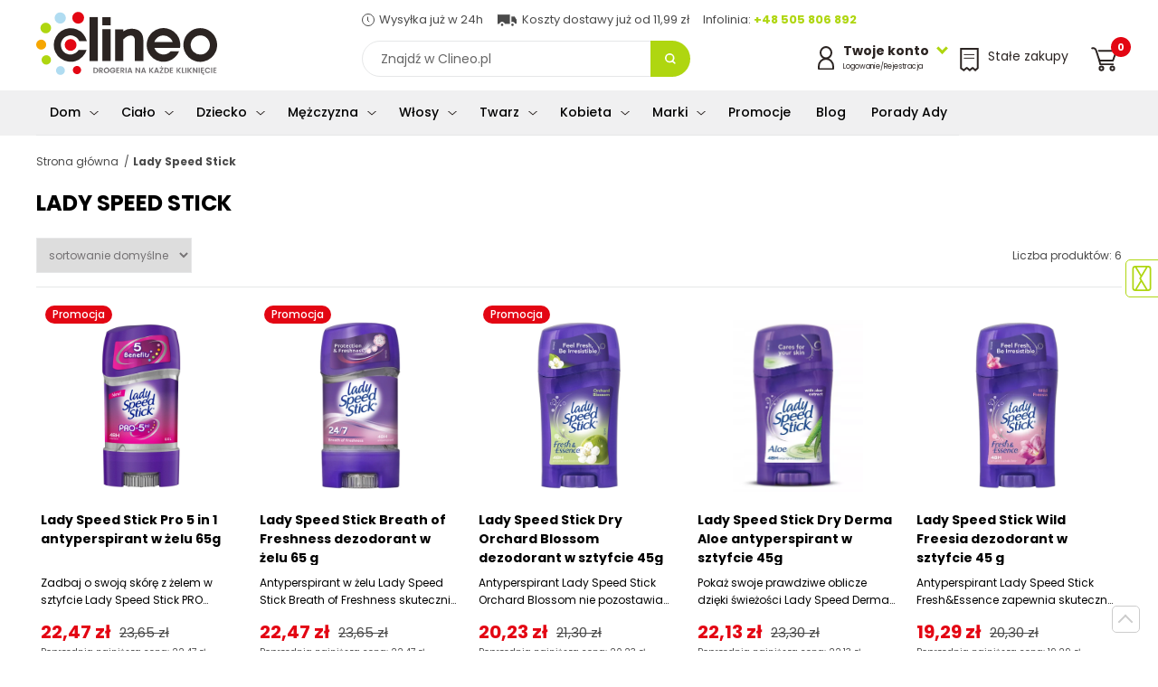

--- FILE ---
content_type: text/html; charset=UTF-8
request_url: https://www.clineo.pl/lady-speed-stick/
body_size: 18943
content:
<!DOCTYPE html><html lang="pl"><head><meta charset="UTF-8"><meta name="viewport" content="width=device-width, initial-scale=1.0"><title> Produkty marki Lady Speed Stick - Sklep Clineo.pl  </title><meta name="description" content="Sprawdź Produkty marki Lady Speed Stick w świetnej cenie! Szeroka gama produktów znanych marek dostępna w naszym sklepie Clineo.pl - zapraszamy!" /><meta name="robots" content="index, follow, all" /><meta name="revisit-after" content="1 days" /><link rel="canonical" href="https://www.clineo.pl/lady-speed-stick/" /><meta name="author" content="clineo.pl" /><link rel="apple-touch-icon" sizes="76x76" href="/szablony/public/img_clineo/favicon-76.png" /><link rel="apple-touch-icon" sizes="120x120" href="/szablony/public/img_clineo/favicon-120.png" /><link rel="apple-touch-icon" sizes="152x152" href="/szablony/public/img_clineo/favicon-152.png" /><link rel="icon" href="/szablony/public/img_clineo/favicon.png" sizes="32x32" /><link rel="icon" href="/szablony/public/img_clineo/favicon-192.png" sizes="192x192" /><link rel="apple-touch-icon-precomposed" href="/szablony/public/img_clineo/favicon-128.png" /><meta name="msapplication-TileImage" content="/szablony/public/img_clineo/favicon-128.png" /><link rel="shortcut icon" href="/szablony/public/img_clineo/favicon.png?rev=1" type="image/x-icon" /><!-- Start cookieyes banner --> <script id="cookieyes" type="text/javascript" src="https://cdn-cookieyes.com/client_data/b3387a5f711e4b0b90fa5030/script.js"></script> <!-- End cookieyes banner --><link rel="preconnect" href="https://fonts.gstatic.com" crossorigin><link rel="preload" as="style" href="https://fonts.googleapis.com/css2?family=Poppins:wght@300;400;500;700&display=swap"><link rel="stylesheet" href="https://fonts.googleapis.com/css2?family=Poppins:wght@300;400;500;700&display=swap"><style>
                    html, body {font-family: Verdana,sans-serif;}
                   
                </style>                    <!-- Google Tag Manager -->
                    <script nonce="Ju88WF4Dy18snByD7nLIVgue1tdavynGeGdXfwnl">(function (w, d, s, l, i) {
                            w[l] = w[l] || [];
                            w[l].push({'gtm.start':
                                        new Date().getTime(), event: 'gtm.js'});
                            var f = d.getElementsByTagName(s)[0],
                                    j = d.createElement(s), dl = l != 'dataLayer' ? '&l=' + l : '';
                            j.async = true;
                            j.src =
                                    'https://www.googletagmanager.com/gtm.js?id=' + i + dl;
                            f.parentNode.insertBefore(j, f);
                        })(window, document, 'script', 'dataLayer', 'GTM-W7ZF29P');</script>
                    <!-- End Google Tag Manager -->            
                <link rel="stylesheet" title="" href="/szablony/public/css/clineo/clineo-list.css"> <link rel="stylesheet" title="" href="/szablony/public/css/cookie-add.css">    <!-- Google tag (gtag.js) -->
    <script async src="https://www.googletagmanager.com/gtag/js?id=G-H8WFX8Z2N4"></script>
    <script nonce="Ju88WF4Dy18snByD7nLIVgue1tdavynGeGdXfwnl">
      window.dataLayer = window.dataLayer || [];
      function gtag(){dataLayer.push(arguments);}
      gtag('js', new Date());
      gtag('config', 'G-H8WFX8Z2N4');
    </script>
<script nonce="Ju88WF4Dy18snByD7nLIVgue1tdavynGeGdXfwnl" type="application/ld+json">
{
  "@context": "https://schema.org",
  "@type": "BreadcrumbList",

  "itemListElement": [
      {"@type": "ListItem","position": 1,"name": "Strona główna","item": "https://www.clineo.pl/"},{"@type": "ListItem","position": 2,"name": "Lady Speed Stick","item": "https://www.clineo.pl/lady-speed-stick/"}
  ]
}
</script>
<style>
                    fscript {
                        display: none;
                    }</style><script nonce="Ju88WF4Dy18snByD7nLIVgue1tdavynGeGdXfwnl">
                        var scriptsExecuted = false;
                        var head = document.getElementsByTagName('head')[0] || document.documentElement;
                        function executeScripts() {
                            var fscripts = document.querySelectorAll('fscript');
                            [].forEach.call(fscripts, function (fscript) {
                                var script = document.createElement('script');
                                script.type = 'text/javascript';
                                if (fscript.hasAttributes()) {
                                    for (var attributeKey in fscript.attributes) {
                                        if (fscript.attributes.hasOwnProperty(attributeKey)) {
                                            script[fscript.attributes[attributeKey].name] = fscript.attributes[attributeKey].value || true;
                                        }
                                    }
                                } else {
                                    script.appendChild(document.createTextNode(fscript.innerHTML));
                                }

                                head.insertBefore(script, head.firstChild);
                            });
                        }

                        function initScripts() {
                            if (scriptsExecuted) {
                                return;
                            }

                            scriptsExecuted = true;
                            setTimeout(function () {
                                if ('requestIdleCallback' in window) {
                                    requestIdleCallback(executeScripts, {timeout: 1000});
                                } else {
                                    executeScripts();
                                }
                            }, 1000);
                        }

                        window.addEventListener('scroll', function () {
                            initScripts();
                        }, false);
                        document.onclick = function () {
                            initScripts();
                        };
                    </script><meta name="google-site-verification" content="UAoLKEbSMHsqNssIf1KIdtCbyfzQfgGLopBVULn-mLk" /></head><body class="  clineo main-page  "><div style="overflow:hidden">                        <!-- Google Tag Manager (noscript) -->
                        <noscript><iframe src="https://www.googletagmanager.com/ns.html?id=GTM-W7ZF29P"
                                          height="0" width="0" style="display:none;visibility:hidden"></iframe></noscript>
                        <!-- End Google Tag Manager (noscript) -->
                    <span id="page-top"></span><a id="page-top-btn" href="#page-top"></a><header class="header"><div class="container container--max"><div class="header__bottom"><div class="header__left"><button class="nav-toggle" aria-label="Menu główne Pokaż nawigację"><span class="one"></span><span class="two"></span><span class="three"></span></button><a href="/" class="header__logo"><img src="/szablony/public/img_clineo/dot.png" data-src="/szablony/public/img_clineo/logo.svg" alt="Drogeria internetowa z chemią gospodarczą Clineo.pl" width="200" height="70"><img class="logo-2" src="/szablony/public/img_clineo/logo2.svg" width="104" height="36" alt=""><img class="logo-3" src="/szablony/public/img_clineo/Clineo_Logo_Biel.png" alt=""></a></div><div><div class="header__top"><span><img src="/szablony/public/img_clineo/dot.png" data-src="/szablony/public/img_clineo/timer-small.svg" width="14" height="14" alt="Wysyłka już w 24h">Wysyłka już w 24h</span><span><img src="/szablony/public/img_clineo/dot.png" data-src="/szablony/public/img_clineo/transport-small.svg" alt="" width="23" height="14">Koszty dostawy już od 11,99 zł</span><span style="display:inline-block; min-width:166px">Infolinia: <a href="tel:+48505806892">+48 505 806 892</a></span></div><button class=" btn--search-mobile"><span class="sr-only">Pokaż wyszukiwarkę</span></button><form action="/wyszukiwarka/" method="get" class="form--search"><label for="search-input" class="sr-only">wpisz szukane słowo</label><input id="search-input" type="search" name="q" placeholder="Znajdź w Clineo.pl" value=""><button class="btn--search"><span class="sr-only">Przycisk wyszukaj</span></button><button class="btn--search-close"><span class="sr-only">Zamknij wyszukiwarkę</span></button></form></div><div class="nav__right-box"><div class="header__login header__right-item"><button class="header__login-btn"><img src="/szablony/public/img_clineo/dot.png" data-src="/szablony/public/img_clineo/login.svg" alt=""><span class="no--mobile"><strong>Twoje konto</strong><span>Logowanie/Rejestracja</span></span></button><div class="header__login-box"><strong>Zaloguj się</strong><form action="/logowanie/" method="post"><input type="hidden" name="__csrf__token__" value="d6x48TmQbAqV4E7GvzsW3pi8" /><input type="hidden" name="url" value="/lady-speed-stick/" /><label for="login1-input" class="sr-only">Login</label><input name="login" id="login1-input" type="text" placeholder="Adres e-mail" /><label for="login2-input" class="sr-only">Hasło</label><input name="haslo" id="login2-input" type="password" placeholder="Hasło" /><button class="btn btn--dark  btn--100">Zaloguj</button></form><a href="/przywroc-haslo/" class="link link--center">Przypomnij hasło</a><strong>Nie masz konta?</strong><a class="btn btn--100" href="/rejestracja/">Rejestracja</a></div></div><a href="https://www.clineo.pl/stale-zakupy/" title="Stałe zakupy" class="header__shopping header__right-item"><img src="/szablony/public/img_clineo/dot.png" data-src="/szablony/public/img_clineo/stalezakupy.svg" alt="" width="21" height="26"><span class="no--mobile">Stałe zakupy</span></a><div class="header__cart header__right-item"><button class="header__cart-btn beforeFirstClick"><img src="/szablony/public/img_clineo/dot.png" data-src="/szablony/public/img_clineo/cart.svg" alt="" width="29" height="27"><span class="header__cart-nr">0</span></button><div class="header__cart-box"><h4>Zawartość koszyka</h4><span class="info--green">Dodano do koszyka</span><button class="btn--close btn-close-cart"><img src="/szablony/public/img_clineo/close.svg" alt="Zamknij"></button><ul class="header__cart-wrapper"></ul><ul class="header__cart-sum"><li>Wartość koszyka :<span id="header-cart-sum"></span></li><li>Orientacyjny koszt dostawy:<span id="header-cart-del"></span></li><li>Ilość paczek:<span id="header-cart-boxes"></span></li><li>Waga / waga gabarytowa:<span id="header-cart-weight"></span></li></ul><div class="text-center m-t-20"><a href="https://www.clineo.pl/koszyk/" title="Przejdź do kasy" class="btn btn--dark  btn--go-cart">Pokaż koszyk</a><button class=" link link--center btn-close-cart2 m-rl-auto font--12">Wróć do zakupów</button></div></div></div></div></div></div><div class="bg--grey nav__wrapper"><div class="nav-img-box"><div class="product__item btn__parent"><span class="info--pink">Super oferta</span><figure class="product__figure"><img src="/szablony/public/img_clineo/dot.png" data-src="/_pliki_/produkty/19090/a-bros-proszek-do-zwlaczania-mrowek-1kg.webp" alt="Bros proszek do zwalczania mrówek 1kg"></figure><h3><a href="/bros-proszek-na-mrowki-1kg.html">Bros proszek do zwalczania mrówek 1kg</a></h3><div class="product__price-box"><span class="product__price">42,75 zł</span><span class="product__price--old">45,01 zł</span></div></div></div><div class="container"><nav class="nav"><ul class="menu-1"><li><a href="https://www.clineo.pl/dom/" title="Dom"><img src="/_pliki_/kategorie/16159070541027.svg" alt="Dom">Dom</a><div class="submenu-2"><ul class="menu-2"><li><a href="https://www.clineo.pl/dom/sprzatanie/" title="Środki czystości">Środki czystości</a><div class="submenu-3"><ul class="menu-3"><li><a href="/dom/sprzatanie/preparaty-do-wc/" title="Środki do WC">Środki do WC</a><div class="submenu-4"><ul class="menu-4"><li><a href="/dom/sprzatanie/preparaty-do-wc/bactigrom/" title="BactiGROM">BactiGROM</a></li><li><a href="/dom/sprzatanie/preparaty-do-wc/biofos/" title="Biofos">Biofos</a></li><li><a href="/dom/sprzatanie/preparaty-do-wc/bros/" title="Bros">Bros</a></li><li><a href="/dom/sprzatanie/preparaty-do-wc/cillit/" title="Cillit">Cillit</a></li><li><a href="/dom/sprzatanie/preparaty-do-wc/domestos/" title="Domestos">Domestos</a></li><li><a href="/dom/sprzatanie/preparaty-do-wc/dr-prakti/" title="dr. Prakti">dr. Prakti</a></li><li><a href="/dom/sprzatanie/preparaty-do-wc/duck/" title="Duck">Duck</a></li><li><a href="/dom/sprzatanie/preparaty-do-wc/frosch/" title="Frosch">Frosch</a></li><li><a href="/dom/sprzatanie/preparaty-do-wc/galax/" title="Galax">Galax</a></li><li><a href="/dom/sprzatanie/preparaty-do-wc/general-fresh/" title="General Fresh">General Fresh</a></li><li><a href="/dom/sprzatanie/preparaty-do-wc/kret/" title="Kret">Kret</a></li><li><a href="/dom/sprzatanie/preparaty-do-wc/oro/" title="Oro">Oro</a></li><li><a href="/dom/sprzatanie/preparaty-do-wc/tytan/" title="Tytan">Tytan</a></li><li><a href="/dom/sprzatanie/preparaty-do-wc/yplon/" title="Yplon">Yplon</a></li></ul></div></li><li><a href="/dom/sprzatanie/mycie-szyb/" title="Mycie szyb">Mycie szyb</a><div class="submenu-4"><ul class="menu-4"><li><a href="/dom/sprzatanie/mycie-szyb/ajax/" title="Ajax">Ajax</a></li><li><a href="/dom/sprzatanie/mycie-szyb/frosch/" title="Frosch">Frosch</a></li><li><a href="/dom/sprzatanie/mycie-szyb/mr-muscle/" title="Mr Muscle">Mr Muscle</a></li><li><a href="/dom/sprzatanie/mycie-szyb/nanomax/" title="Nanomax">Nanomax</a></li><li><a href="/dom/sprzatanie/mycie-szyb/oro/" title="Oro">Oro</a></li><li><a href="/dom/sprzatanie/mycie-szyb/sidolux/" title="Sidolux">Sidolux</a></li><li><a href="/dom/sprzatanie/mycie-szyb/silux/" title="Silux">Silux</a></li><li><a href="/dom/sprzatanie/mycie-szyb/splash/" title="Splash">Splash</a></li><li><a href="/dom/sprzatanie/mycie-szyb/tytan/" title="Tytan">Tytan</a></li><li><a href="/dom/sprzatanie/mycie-szyb/voigt/" title="Voigt">Voigt</a></li><li><a href="/dom/sprzatanie/mycie-szyb/window-plus/" title="Window Plus">Window Plus</a></li></ul></div></li><li><a href="/dom/sprzatanie/sprzatanie-lazienki/" title="Sprzątanie łazienki">Sprzątanie łazienki</a><div class="submenu-4"><ul class="menu-4"><li><a href="/dom/sprzatanie/sprzatanie-lazienki/ajax/" title="Ajax">Ajax</a></li><li><a href="/dom/sprzatanie/sprzatanie-lazienki/barwa/" title="Barwa">Barwa</a></li><li><a href="/dom/sprzatanie/sprzatanie-lazienki/cif/" title="Cif">Cif</a></li><li><a href="/dom/sprzatanie/sprzatanie-lazienki/cillit/" title="Cillit">Cillit</a></li><li><a href="/dom/sprzatanie/sprzatanie-lazienki/flesz/" title="Flesz">Flesz</a></li><li><a href="/dom/sprzatanie/sprzatanie-lazienki/frosch/" title="Frosch">Frosch</a></li><li><a href="/dom/sprzatanie/sprzatanie-lazienki/kamix/" title="Kamix">Kamix</a></li><li><a href="/dom/sprzatanie/sprzatanie-lazienki/ludwik/" title="Ludwik">Ludwik</a></li><li><a href="/dom/sprzatanie/sprzatanie-lazienki/meglio/" title="Meglio">Meglio</a></li><li><a href="/dom/sprzatanie/sprzatanie-lazienki/nanomax/" title="Nanomax">Nanomax</a></li><li><a href="/dom/sprzatanie/sprzatanie-lazienki/oro/" title="Oro">Oro</a></li><li><a href="/dom/sprzatanie/sprzatanie-lazienki/sama-73/" title="Sama 73">Sama 73</a></li><li><a href="/dom/sprzatanie/sprzatanie-lazienki/sidolux/" title="Sidolux">Sidolux</a></li><li><a href="/dom/sprzatanie/sprzatanie-lazienki/splash/" title="Splash">Splash</a></li><li><a href="/dom/sprzatanie/sprzatanie-lazienki/tytan/" title="Tytan">Tytan</a></li><li><a href="/dom/sprzatanie/sprzatanie-lazienki/voigt/" title="Voigt">Voigt</a></li><li><a href="/dom/sprzatanie/sprzatanie-lazienki/yplon/" title="Yplon">Yplon</a></li></ul></div></li><li><a href="/dom/sprzatanie/sprzatanie-kuchni/" title="Sprzątanie kuchni">Sprzątanie kuchni</a><div class="submenu-4"><ul class="menu-4"><li><a href="/dom/sprzatanie/sprzatanie-kuchni/ajax/" title="Ajax">Ajax</a></li><li><a href="/dom/sprzatanie/sprzatanie-kuchni/arola/" title="Arola">Arola</a></li><li><a href="/dom/sprzatanie/sprzatanie-kuchni/barwa/" title="Barwa">Barwa</a></li><li><a href="/dom/sprzatanie/sprzatanie-kuchni/cif/" title="Cif">Cif</a></li><li><a href="/dom/sprzatanie/sprzatanie-kuchni/cillit/" title="Cillit">Cillit</a></li><li><a href="/dom/sprzatanie/sprzatanie-kuchni/dix/" title="Dix">Dix</a></li><li><a href="/dom/sprzatanie/sprzatanie-kuchni/frosch/" title="Frosch">Frosch</a></li><li><a href="/dom/sprzatanie/sprzatanie-kuchni/izo/" title="Izo">Izo</a></li><li><a href="/dom/sprzatanie/sprzatanie-kuchni/kamix/" title="Kamix">Kamix</a></li><li><a href="/dom/sprzatanie/sprzatanie-kuchni/ludwik/" title="Ludwik">Ludwik</a></li><li><a href="/dom/sprzatanie/sprzatanie-kuchni/meglio/" title="Meglio">Meglio</a></li><li><a href="/dom/sprzatanie/sprzatanie-kuchni/nanomax/" title="Nanomax">Nanomax</a></li><li><a href="/dom/sprzatanie/sprzatanie-kuchni/oro/" title="Oro">Oro</a></li><li><a href="/dom/sprzatanie/sprzatanie-kuchni/sidolux/" title="Sidolux">Sidolux</a></li><li><a href="/dom/sprzatanie/sprzatanie-kuchni/sin-lux/" title="Sin Lux">Sin Lux</a></li><li><a href="/dom/sprzatanie/sprzatanie-kuchni/splash/" title="Splash">Splash</a></li><li><a href="/dom/sprzatanie/sprzatanie-kuchni/tytan/" title="Tytan">Tytan</a></li><li><a href="/dom/sprzatanie/sprzatanie-kuchni/voigt/" title="Voigt">Voigt</a></li></ul></div></li><li><a href="/dom/sprzatanie/preparaty-przeciw-plesni/" title="Usuwanie pleśni">Usuwanie pleśni</a><div class="submenu-4"><ul class="menu-4"><li><a href="/dom/sprzatanie/preparaty-przeciw-plesni/cillit/" title="Cillit">Cillit</a></li><li><a href="/dom/sprzatanie/preparaty-przeciw-plesni/oro/" title="Oro">Oro</a></li><li><a href="/dom/sprzatanie/preparaty-przeciw-plesni/sidolux/" title="Sidolux">Sidolux</a></li></ul></div></li><li><a href="/dom/sprzatanie/mycie-podlogi/" title="Mycie podłogi">Mycie podłogi</a><div class="submenu-4"><ul class="menu-4"><li><a href="/dom/sprzatanie/mycie-podlogi/agata/" title="Agata">Agata</a></li><li><a href="/dom/sprzatanie/mycie-podlogi/ajax/" title="Ajax">Ajax</a></li><li><a href="/dom/sprzatanie/mycie-podlogi/ara/" title="Ara">Ara</a></li><li><a href="/dom/sprzatanie/mycie-podlogi/cleanlux/" title="Cleanlux">Cleanlux</a></li><li><a href="/dom/sprzatanie/mycie-podlogi/emu/" title="Emu">Emu</a></li><li><a href="/dom/sprzatanie/mycie-podlogi/flesz/" title="Flesz">Flesz</a></li><li><a href="/dom/sprzatanie/mycie-podlogi/gold-drop/" title="Gold Drop">Gold Drop</a></li><li><a href="/dom/sprzatanie/mycie-podlogi/ludwik/" title="Ludwik">Ludwik</a></li><li><a href="/dom/sprzatanie/mycie-podlogi/nanomax/" title="Nanomax">Nanomax</a></li><li><a href="/dom/sprzatanie/mycie-podlogi/oro/" title="Oro">Oro</a></li><li><a href="/dom/sprzatanie/mycie-podlogi/pronto/" title="Pronto">Pronto</a></li><li><a href="/dom/sprzatanie/mycie-podlogi/sidolux/" title="Sidolux">Sidolux</a></li><li><a href="/dom/sprzatanie/mycie-podlogi/silux/" title="Silux">Silux</a></li><li><a href="/dom/sprzatanie/mycie-podlogi/splash/" title="Splash">Splash</a></li><li><a href="/dom/sprzatanie/mycie-podlogi/tytan/" title="Tytan">Tytan</a></li><li><a href="/dom/sprzatanie/mycie-podlogi/voigt/" title="Voigt">Voigt</a></li></ul></div></li><li><a href="/dom/sprzatanie/czyszczenie-mebli/" title="Czyszczenie mebli">Czyszczenie mebli</a><div class="submenu-4"><ul class="menu-4"><li><a href="/dom/sprzatanie/czyszczenie-mebli/barwa/" title="Barwa">Barwa</a></li><li><a href="/dom/sprzatanie/czyszczenie-mebli/gold-wax/" title="Gold Wax">Gold Wax</a></li><li><a href="/dom/sprzatanie/czyszczenie-mebli/meblit/" title="Meblit">Meblit</a></li><li><a href="/dom/sprzatanie/czyszczenie-mebli/nanomax/" title="Nanomax">Nanomax</a></li><li><a href="/dom/sprzatanie/czyszczenie-mebli/pronto/" title="Pronto">Pronto</a></li><li><a href="/dom/sprzatanie/czyszczenie-mebli/sidolux/" title="Sidolux">Sidolux</a></li><li><a href="/dom/sprzatanie/czyszczenie-mebli/silux/" title="Silux">Silux</a></li><li><a href="/dom/sprzatanie/czyszczenie-mebli/splash/" title="Splash">Splash</a></li><li><a href="/dom/sprzatanie/czyszczenie-mebli/tytan/" title="Tytan">Tytan</a></li><li><a href="/dom/sprzatanie/czyszczenie-mebli/voigt/" title="Voigt">Voigt</a></li></ul></div></li><li><a href="/dom/sprzatanie/udrozniacze/" title="Udrażnianie rur">Udrażnianie rur</a><div class="submenu-4"><ul class="menu-4"><li><a href="/dom/sprzatanie/udrozniacze/ara/" title="Ara">Ara</a></li><li><a href="/dom/sprzatanie/udrozniacze/kret/" title="Kret">Kret</a></li><li><a href="/dom/sprzatanie/udrozniacze/ludwik/" title="Ludwik">Ludwik</a></li><li><a href="/dom/sprzatanie/udrozniacze/oro/" title="Oro">Oro</a></li><li><a href="/dom/sprzatanie/udrozniacze/splash/" title="Splash">Splash</a></li><li><a href="/dom/sprzatanie/udrozniacze/tytan/" title="Tytan">Tytan</a></li></ul></div></li><li><a href="/dom/sprzatanie/czyszczenie-dywanow-i-tapicerek/" title="Czyszczenie dywanów">Czyszczenie dywanów</a><div class="submenu-4"><ul class="menu-4"><li><a href="/dom/sprzatanie/czyszczenie-dywanow-i-tapicerek/sin-lux/" title="Sin Lux">Sin Lux</a></li><li><a href="/dom/sprzatanie/czyszczenie-dywanow-i-tapicerek/vanish/" title="Vanish">Vanish</a></li><li><a href="/dom/sprzatanie/czyszczenie-dywanow-i-tapicerek/voigt/" title="Voigt">Voigt</a></li><li><a href="/dom/sprzatanie/czyszczenie-dywanow-i-tapicerek/wirek/" title="Wirek">Wirek</a></li></ul></div></li><li><a href="/dom/sprzatanie/akcesoria-do-sprzatania/" title="Akcesoria do sprzątania">Akcesoria do sprzątania</a><div class="submenu-4"><ul class="menu-4"><li><a href="/dom/sprzatanie/akcesoria-do-sprzatania/cleanova/" title="Cleanova">Cleanova</a></li><li><a href="/dom/sprzatanie/akcesoria-do-sprzatania/forte-plus/" title="Forte+">Forte+</a></li><li><a href="/dom/sprzatanie/akcesoria-do-sprzatania/gosia/" title="Gosia">Gosia</a></li><li><a href="/dom/sprzatanie/akcesoria-do-sprzatania/kuchcik/" title="Kuchcik">Kuchcik</a></li><li><a href="/dom/sprzatanie/akcesoria-do-sprzatania/morana/" title="Morana">Morana</a></li><li><a href="/dom/sprzatanie/akcesoria-do-sprzatania/oro/" title="Oro">Oro</a></li><li><a href="/dom/sprzatanie/akcesoria-do-sprzatania/paclan/" title="Paclan">Paclan</a></li><li><a href="/dom/sprzatanie/akcesoria-do-sprzatania/sidolux/" title="Sidolux">Sidolux</a></li><li><a href="/dom/sprzatanie/akcesoria-do-sprzatania/sipeko/" title="Sipeko">Sipeko</a></li><li><a href="/dom/sprzatanie/akcesoria-do-sprzatania/vileda/" title="Vileda">Vileda</a></li><li><a href="/dom/sprzatanie/akcesoria-do-sprzatania/york/" title="York">York</a></li></ul></div></li><li><a href="/dom/sprzatanie/profesjonalne-srodki-czystosci/" title="Profesjonalne środki czystości">Profesjonalne środki czystości</a><div class="submenu-4"><ul class="menu-4"><li><a href="/dom/sprzatanie/profesjonalne-srodki-czystosci/oro/" title="Oro">Oro</a></li><li><a href="/dom/sprzatanie/profesjonalne-srodki-czystosci/voigt/" title="Voigt">Voigt</a></li></ul></div></li></ul></div></li><li><a href="https://www.clineo.pl/dom/odswiezacz-powietrza/" title="Odświeżacz powietrza">Odświeżacz powietrza</a><div class="submenu-3"><ul class="menu-3"><li><a href="/dom/odswiezacz-powietrza/odswiezacze-w-zelu/" title="Odświeżacze w żelu">Odświeżacze w żelu</a><div class="submenu-4"><ul class="menu-4"><li><a href="/dom/odswiezacz-powietrza/odswiezacze-w-zelu/arola/" title="Arola">Arola</a></li><li><a href="/dom/odswiezacz-powietrza/odswiezacze-w-zelu/oro/" title="Oro">Oro</a></li></ul></div></li><li><a href="/dom/odswiezacz-powietrza/odswiezacze-elektryczne/" title="Odświeżacze elektryczne">Odświeżacze elektryczne</a><div class="submenu-4"><ul class="menu-4"><li><a href="/dom/odswiezacz-powietrza/odswiezacze-elektryczne/air-wick/" title="Air Wick">Air Wick</a></li><li><a href="/dom/odswiezacz-powietrza/odswiezacze-elektryczne/ambi-pur-2/" title="Ambi Pur">Ambi Pur</a></li><li><a href="/dom/odswiezacz-powietrza/odswiezacze-elektryczne/arola/" title="Arola">Arola</a></li></ul></div></li><li><a href="/dom/odswiezacz-powietrza/odswiezacze-w-aerozolu/" title="Odświeżacze w aerozolu">Odświeżacze w aerozolu</a><div class="submenu-4"><ul class="menu-4"><li><a href="/dom/odswiezacz-powietrza/odswiezacze-w-aerozolu/arola/" title="Arola">Arola</a></li><li><a href="/dom/odswiezacz-powietrza/odswiezacze-w-aerozolu/Fri/" title="Fri">Fri</a></li><li><a href="/dom/odswiezacz-powietrza/odswiezacze-w-aerozolu/glade/" title="Glade">Glade</a></li><li><a href="/dom/odswiezacz-powietrza/odswiezacze-w-aerozolu/voigt/" title="Voigt">Voigt</a></li></ul></div></li><li><a href="/dom/odswiezacz-powietrza/odswiezacze-samouwalniajace/" title="Odświeżacze samouwalniające">Odświeżacze samouwalniające</a><div class="submenu-4"><ul class="menu-4"><li><a href="/dom/odswiezacz-powietrza/odswiezacze-samouwalniajace/air-wick/" title="Air Wick">Air Wick</a></li><li><a href="/dom/odswiezacz-powietrza/odswiezacze-samouwalniajace/arola/" title="Arola">Arola</a></li></ul></div></li><li><a href="/dom/odswiezacz-powietrza/odswiezacze-dekoracyjne/" title="Odświeżacze dekoracyjne">Odświeżacze dekoracyjne</a><div class="submenu-4"><ul class="menu-4"><li><a href="/dom/odswiezacz-powietrza/odswiezacze-dekoracyjne/arola/" title="Arola">Arola</a></li><li><a href="/dom/odswiezacz-powietrza/odswiezacze-dekoracyjne/aura/" title="Aura">Aura</a></li><li><a href="/dom/odswiezacz-powietrza/odswiezacze-dekoracyjne/bispol/" title="Bispol">Bispol</a></li><li><a href="/dom/odswiezacz-powietrza/odswiezacze-dekoracyjne/bolsius/" title="Bolsius">Bolsius</a></li><li><a href="/dom/odswiezacz-powietrza/odswiezacze-dekoracyjne/valpe/" title="Valpe">Valpe</a></li></ul></div></li><li><a href="/dom/odswiezacz-powietrza/odswiezacze-samochodowe/" title="Odświeżacze samochodowe">Odświeżacze samochodowe</a><div class="submenu-4"><ul class="menu-4"><li><a href="/dom/odswiezacz-powietrza/odswiezacze-samochodowe/arola/" title="Arola">Arola</a></li><li><a href="/dom/odswiezacz-powietrza/odswiezacze-samochodowe/general-fresh/" title="General Fresh">General Fresh</a></li></ul></div></li><li><a href="/dom/odswiezacz-powietrza/odswiezacze-do-szaf-i-odkurzaczy/" title="Odświeżacze do szaf i odkurzaczy">Odświeżacze do szaf i odkurzaczy</a><div class="submenu-4"><ul class="menu-4"><li><a href="/dom/odswiezacz-powietrza/odswiezacze-do-szaf-i-odkurzaczy/arola/" title="Arola">Arola</a></li></ul></div></li></ul></div></li><li><a href="https://www.clineo.pl/dom/zmywanie-naczyn/" title="Zmywanie naczyń">Zmywanie naczyń</a><div class="submenu-3"><ul class="menu-3"><li><a href="/dom/zmywanie-naczyn/mycie-reczne-2/" title="Płyny do naczyń">Płyny do naczyń</a><div class="submenu-4"><ul class="menu-4"><li><a href="/dom/zmywanie-naczyn/mycie-reczne-2/2k/" title="2K">2K</a></li><li><a href="/dom/zmywanie-naczyn/mycie-reczne-2/bialy-jelen/" title="Biały Jeleń">Biały Jeleń</a></li><li><a href="/dom/zmywanie-naczyn/mycie-reczne-2/dr-prakti/" title="dr. Prakti">dr. Prakti</a></li><li><a href="/dom/zmywanie-naczyn/mycie-reczne-2/fairy/" title="Fairy">Fairy</a></li><li><a href="/dom/zmywanie-naczyn/mycie-reczne-2/frosch/" title="Frosch">Frosch</a></li><li><a href="/dom/zmywanie-naczyn/mycie-reczne-2/lucek/" title="Lucek">Lucek</a></li><li><a href="/dom/zmywanie-naczyn/mycie-reczne-2/ludwik/" title="Ludwik">Ludwik</a></li><li><a href="/dom/zmywanie-naczyn/mycie-reczne-2/wash-free/" title="Wash & Free">Wash & Free</a></li></ul></div></li><li><a href="/dom/zmywanie-naczyn/tabletki-do-zmywarki-2/" title="Tabletki do zmywarki">Tabletki do zmywarki</a><div class="submenu-4"><ul class="menu-4"><li><a href="/dom/zmywanie-naczyn/tabletki-do-zmywarki-2/cluo/" title="Cluo">Cluo</a></li><li><a href="/dom/zmywanie-naczyn/tabletki-do-zmywarki-2/ludwik/" title="Ludwik">Ludwik</a></li><li><a href="/dom/zmywanie-naczyn/tabletki-do-zmywarki-2/oro/" title="Oro">Oro</a></li></ul></div></li><li><a href="/dom/zmywanie-naczyn/sol-do-zmywarki/" title="Sól do zmywarki">Sól do zmywarki</a><div class="submenu-4"><ul class="menu-4"><li><a href="/dom/zmywanie-naczyn/sol-do-zmywarki/dr-prakti/" title="dr. Prakti">dr. Prakti</a></li><li><a href="/dom/zmywanie-naczyn/sol-do-zmywarki/finish/" title="Finish">Finish</a></li><li><a href="/dom/zmywanie-naczyn/sol-do-zmywarki/general-fresh/" title="General Fresh">General Fresh</a></li><li><a href="/dom/zmywanie-naczyn/sol-do-zmywarki/ludwik/" title="Ludwik">Ludwik</a></li><li><a href="/dom/zmywanie-naczyn/sol-do-zmywarki/oro/" title="Oro">Oro</a></li></ul></div></li><li><a href="/dom/zmywanie-naczyn/nablyszczacz-do-zmywarki/" title="Nabłyszczacze do zmywarki">Nabłyszczacze do zmywarki</a><div class="submenu-4"><ul class="menu-4"><li><a href="/dom/zmywanie-naczyn/nablyszczacz-do-zmywarki/finish/" title="Finish">Finish</a></li><li><a href="/dom/zmywanie-naczyn/nablyszczacz-do-zmywarki/general-fresh/" title="General Fresh">General Fresh</a></li><li><a href="/dom/zmywanie-naczyn/nablyszczacz-do-zmywarki/ludwik/" title="Ludwik">Ludwik</a></li><li><a href="/dom/zmywanie-naczyn/nablyszczacz-do-zmywarki/oro/" title="Oro">Oro</a></li></ul></div></li><li><a href="/dom/zmywanie-naczyn/proszki-i-zele-do-zmywarki/" title="Proszki do zmywarki">Proszki do zmywarki</a><div class="submenu-4"></div></li><li><a href="/dom/zmywanie-naczyn/odswiezacz-do-zmywarki/" title="Odświeżacze do zmywarki">Odświeżacze do zmywarki</a><div class="submenu-4"><ul class="menu-4"><li><a href="/dom/zmywanie-naczyn/odswiezacz-do-zmywarki/finish/" title="Finish">Finish</a></li><li><a href="/dom/zmywanie-naczyn/odswiezacz-do-zmywarki/general-fresh/" title="General Fresh">General Fresh</a></li></ul></div></li><li><a href="/dom/zmywanie-naczyn/plyn-do-czyszczenia-zmywarki/" title="Czyszczenie zmywarki">Czyszczenie zmywarki</a><div class="submenu-4"><ul class="menu-4"><li><a href="/dom/zmywanie-naczyn/plyn-do-czyszczenia-zmywarki/dr-prakti/" title="dr. Prakti">dr. Prakti</a></li><li><a href="/dom/zmywanie-naczyn/plyn-do-czyszczenia-zmywarki/finish/" title="Finish">Finish</a></li><li><a href="/dom/zmywanie-naczyn/plyn-do-czyszczenia-zmywarki/general-fresh/" title="General Fresh">General Fresh</a></li><li><a href="/dom/zmywanie-naczyn/plyn-do-czyszczenia-zmywarki/ludwik/" title="Ludwik">Ludwik</a></li><li><a href="/dom/zmywanie-naczyn/plyn-do-czyszczenia-zmywarki/oro/" title="Oro">Oro</a></li></ul></div></li><li><a href="/dom/zmywanie-naczyn/zmywaki/" title="Zmywaki">Zmywaki</a><div class="submenu-4"><ul class="menu-4"><li><a href="/dom/zmywanie-naczyn/zmywaki/forte-plus/" title="Forte+">Forte+</a></li><li><a href="/dom/zmywanie-naczyn/zmywaki/general-fresh/" title="General Fresh">General Fresh</a></li><li><a href="/dom/zmywanie-naczyn/zmywaki/jan-niezbedny/" title="Jan Niezbędny">Jan Niezbędny</a></li><li><a href="/dom/zmywanie-naczyn/zmywaki/morana/" title="Morana">Morana</a></li><li><a href="/dom/zmywanie-naczyn/zmywaki/naj/" title="Naj">Naj</a></li><li><a href="/dom/zmywanie-naczyn/zmywaki/paclan/" title="Paclan">Paclan</a></li><li><a href="/dom/zmywanie-naczyn/zmywaki/vileda/" title="Vileda">Vileda</a></li><li><a href="/dom/zmywanie-naczyn/zmywaki/york/" title="York">York</a></li></ul></div></li><li><a href="/dom/zmywanie-naczyn/zele-do-zmywarki/" title="Żele do zmywarki">Żele do zmywarki</a><div class="submenu-4"><ul class="menu-4"><li><a href="/dom/zmywanie-naczyn/zele-do-zmywarki/dr-prakti/" title="dr. Prakti">dr. Prakti</a></li></ul></div></li></ul></div></li><li><a href="https://www.clineo.pl/dom/pranie-i-plukanie/" title="Pranie">Pranie</a><div class="submenu-3"><ul class="menu-3"><li><a href="/dom/pranie-i-plukanie/srodki-do-plukania-2/" title="Płyny do płukania">Płyny do płukania</a><div class="submenu-4"><ul class="menu-4"><li><a href="/dom/pranie-i-plukanie/srodki-do-plukania-2/bialy-jelen/" title="Biały Jeleń">Biały Jeleń</a></li><li><a href="/dom/pranie-i-plukanie/srodki-do-plukania-2/dzidzius/" title="Dzidziuś">Dzidziuś</a></li><li><a href="/dom/pranie-i-plukanie/srodki-do-plukania-2/k/" title="K">K</a></li><li><a href="/dom/pranie-i-plukanie/srodki-do-plukania-2/lenor/" title="Lenor">Lenor</a></li><li><a href="/dom/pranie-i-plukanie/srodki-do-plukania-2/lovela/" title="Lovela">Lovela</a></li><li><a href="/dom/pranie-i-plukanie/srodki-do-plukania-2/perlux/" title="Perlux">Perlux</a></li><li><a href="/dom/pranie-i-plukanie/srodki-do-plukania-2/purox/" title="Purox">Purox</a></li><li><a href="/dom/pranie-i-plukanie/srodki-do-plukania-2/wash-free/" title="Wash & Free">Wash & Free</a></li></ul></div></li><li><a href="/dom/pranie-i-plukanie/proszek-do-prania/" title="Proszki do prania">Proszki do prania</a><div class="submenu-4"><ul class="menu-4"><li><a href="/dom/pranie-i-plukanie/proszek-do-prania/bialy-jelen/" title="Biały Jeleń">Biały Jeleń</a></li><li><a href="/dom/pranie-i-plukanie/proszek-do-prania/clever/" title="Clever">Clever</a></li><li><a href="/dom/pranie-i-plukanie/proszek-do-prania/clovin/" title="Clovin">Clovin</a></li><li><a href="/dom/pranie-i-plukanie/proszek-do-prania/dzidzius/" title="Dzidziuś">Dzidziuś</a></li><li><a href="/dom/pranie-i-plukanie/proszek-do-prania/pollena-2000/" title="Pollena 2000">Pollena 2000</a></li><li><a href="/dom/pranie-i-plukanie/proszek-do-prania/purox/" title="Purox">Purox</a></li><li><a href="/dom/pranie-i-plukanie/proszek-do-prania/vanish/" title="Vanish">Vanish</a></li><li><a href="/dom/pranie-i-plukanie/proszek-do-prania/wash-free/" title="Wash & Free">Wash & Free</a></li></ul></div></li><li><a href="/dom/pranie-i-plukanie/odplamiacze-i-wybielacze-2/" title="Odplamiacze">Odplamiacze</a><div class="submenu-4"><ul class="menu-4"><li><a href="/dom/pranie-i-plukanie/odplamiacze-i-wybielacze-2/ace/" title="Ace">Ace</a></li><li><a href="/dom/pranie-i-plukanie/odplamiacze-i-wybielacze-2/clever/" title="Clever">Clever</a></li><li><a href="/dom/pranie-i-plukanie/odplamiacze-i-wybielacze-2/dr-beckmann/" title="Dr Beckmann">Dr Beckmann</a></li><li><a href="/dom/pranie-i-plukanie/odplamiacze-i-wybielacze-2/dr-reiner/" title="Dr Reiner">Dr Reiner</a></li><li><a href="/dom/pranie-i-plukanie/odplamiacze-i-wybielacze-2/dzidzius/" title="Dzidziuś">Dzidziuś</a></li><li><a href="/dom/pranie-i-plukanie/odplamiacze-i-wybielacze-2/naj/" title="Naj">Naj</a></li><li><a href="/dom/pranie-i-plukanie/odplamiacze-i-wybielacze-2/oro/" title="Oro">Oro</a></li><li><a href="/dom/pranie-i-plukanie/odplamiacze-i-wybielacze-2/perlux/" title="Perlux">Perlux</a></li><li><a href="/dom/pranie-i-plukanie/odplamiacze-i-wybielacze-2/purox/" title="Purox">Purox</a></li><li><a href="/dom/pranie-i-plukanie/odplamiacze-i-wybielacze-2/vanish/" title="Vanish">Vanish</a></li><li><a href="/dom/pranie-i-plukanie/odplamiacze-i-wybielacze-2/wirek/" title="Wirek">Wirek</a></li></ul></div></li><li><a href="/dom/pranie-i-plukanie/czyszczenie-i-ochrona-pralki-2/" title="Czyszczenie pralki">Czyszczenie pralki</a><div class="submenu-4"><ul class="menu-4"><li><a href="/dom/pranie-i-plukanie/czyszczenie-i-ochrona-pralki-2/bryza/" title="Bryza">Bryza</a></li><li><a href="/dom/pranie-i-plukanie/czyszczenie-i-ochrona-pralki-2/calgon/" title="Calgon">Calgon</a></li><li><a href="/dom/pranie-i-plukanie/czyszczenie-i-ochrona-pralki-2/dr-beckmann/" title="Dr Beckmann">Dr Beckmann</a></li><li><a href="/dom/pranie-i-plukanie/czyszczenie-i-ochrona-pralki-2/oro/" title="Oro">Oro</a></li><li><a href="/dom/pranie-i-plukanie/czyszczenie-i-ochrona-pralki-2/purox/" title="Purox">Purox</a></li><li><a href="/dom/pranie-i-plukanie/czyszczenie-i-ochrona-pralki-2/splash/" title="Splash">Splash</a></li><li><a href="/dom/pranie-i-plukanie/czyszczenie-i-ochrona-pralki-2/yplon/" title="Yplon">Yplon</a></li></ul></div></li><li><a href="/dom/pranie-i-plukanie/krochmale-i-sole-2/" title="Krochmal w płynie">Krochmal w płynie</a><div class="submenu-4"><ul class="menu-4"><li><a href="/dom/pranie-i-plukanie/krochmale-i-sole-2/achem/" title="Achem">Achem</a></li><li><a href="/dom/pranie-i-plukanie/krochmale-i-sole-2/luga/" title="Ługa">Ługa</a></li></ul></div></li><li><a href="/dom/pranie-i-plukanie/srodki-do-prasowania/" title="Środki do prasowania">Środki do prasowania</a><div class="submenu-4"><ul class="menu-4"><li><a href="/dom/pranie-i-plukanie/srodki-do-prasowania/luga/" title="Ługa">Ługa</a></li></ul></div></li><li><a href="/dom/pranie-i-plukanie/kapsulki-do-prania/" title="Kapsułki do prania">Kapsułki do prania</a><div class="submenu-4"><ul class="menu-4"><li><a href="/dom/pranie-i-plukanie/kapsulki-do-prania/cluo/" title="Cluo">Cluo</a></li><li><a href="/dom/pranie-i-plukanie/kapsulki-do-prania/perlux/" title="Perlux">Perlux</a></li><li><a href="/dom/pranie-i-plukanie/kapsulki-do-prania/pollena-2000/" title="Pollena 2000">Pollena 2000</a></li><li><a href="/dom/pranie-i-plukanie/kapsulki-do-prania/purox/" title="Purox">Purox</a></li><li><a href="/dom/pranie-i-plukanie/kapsulki-do-prania/wash-free/" title="Wash & Free">Wash & Free</a></li></ul></div></li><li><a href="/dom/pranie-i-plukanie/plyny-i-zele-do-prania/" title="Płyny do prania">Płyny do prania</a><div class="submenu-4"><ul class="menu-4"><li><a href="/dom/pranie-i-plukanie/plyny-i-zele-do-prania/bialy-jelen/" title="Biały Jeleń">Biały Jeleń</a></li><li><a href="/dom/pranie-i-plukanie/plyny-i-zele-do-prania/dzidzius/" title="Dzidziuś">Dzidziuś</a></li><li><a href="/dom/pranie-i-plukanie/plyny-i-zele-do-prania/purox/" title="Purox">Purox</a></li><li><a href="/dom/pranie-i-plukanie/plyny-i-zele-do-prania/wirek/" title="Wirek">Wirek</a></li></ul></div></li><li><a href="/dom/pranie-i-plukanie/sol-do-prania/" title="Sól do prania">Sól do prania</a><div class="submenu-4"></div></li><li><a href="/dom/pranie-i-plukanie/wybielacze/" title="Wybielacze">Wybielacze</a><div class="submenu-4"><ul class="menu-4"><li><a href="/dom/pranie-i-plukanie/wybielacze/ace/" title="Ace">Ace</a></li><li><a href="/dom/pranie-i-plukanie/wybielacze/achem/" title="Achem">Achem</a></li><li><a href="/dom/pranie-i-plukanie/wybielacze/dr-beckmann/" title="Dr Beckmann">Dr Beckmann</a></li><li><a href="/dom/pranie-i-plukanie/wybielacze/pralbo/" title="Pralbo">Pralbo</a></li><li><a href="/dom/pranie-i-plukanie/wybielacze/splash/" title="Splash">Splash</a></li><li><a href="/dom/pranie-i-plukanie/wybielacze/tytan/" title="Tytan">Tytan</a></li><li><a href="/dom/pranie-i-plukanie/wybielacze/vanish/" title="Vanish">Vanish</a></li></ul></div></li><li><a href="/dom/pranie-i-plukanie/zel-do-prania/" title="Żele do prania">Żele do prania</a><div class="submenu-4"><ul class="menu-4"><li><a href="/dom/pranie-i-plukanie/zel-do-prania/bialy-jelen/" title="Biały Jeleń">Biały Jeleń</a></li><li><a href="/dom/pranie-i-plukanie/zel-do-prania/for-my-family/" title="For My Family">For My Family</a></li><li><a href="/dom/pranie-i-plukanie/zel-do-prania/galax/" title="Galax">Galax</a></li><li><a href="/dom/pranie-i-plukanie/zel-do-prania/pollena-2000/" title="Pollena 2000">Pollena 2000</a></li><li><a href="/dom/pranie-i-plukanie/zel-do-prania/purox/" title="Purox">Purox</a></li><li><a href="/dom/pranie-i-plukanie/zel-do-prania/ventin/" title="Ventin">Ventin</a></li><li><a href="/dom/pranie-i-plukanie/zel-do-prania/wash-free/" title="Wash & Free">Wash & Free</a></li></ul></div></li></ul></div></li><li><a href="https://www.clineo.pl/dom/papiery-domowe/" title="Papiery domowe">Papiery domowe</a><div class="submenu-3"><ul class="menu-3"><li><a href="/dom/papiery-domowe/chusteczki-higieniczne/" title="Chusteczki higieniczne">Chusteczki higieniczne</a><div class="submenu-4"><ul class="menu-4"><li><a href="/dom/papiery-domowe/chusteczki-higieniczne/foxy/" title="Foxy">Foxy</a></li><li><a href="/dom/papiery-domowe/chusteczki-higieniczne/lambi/" title="Lambi">Lambi</a></li><li><a href="/dom/papiery-domowe/chusteczki-higieniczne/mola/" title="Mola">Mola</a></li><li><a href="/dom/papiery-domowe/chusteczki-higieniczne/regina/" title="Regina">Regina</a></li><li><a href="/dom/papiery-domowe/chusteczki-higieniczne/velvet/" title="Velvet">Velvet</a></li></ul></div></li><li><a href="/dom/papiery-domowe/papiery-toaletowe/" title="Papier toaletowy">Papier toaletowy</a><div class="submenu-4"><ul class="menu-4"><li><a href="/dom/papiery-domowe/papiery-toaletowe/cliver/" title="Cliver">Cliver</a></li><li><a href="/dom/papiery-domowe/papiery-toaletowe/ellis-professional/" title="Ellis Professional">Ellis Professional</a></li><li><a href="/dom/papiery-domowe/papiery-toaletowe/foxy/" title="Foxy">Foxy</a></li><li><a href="/dom/papiery-domowe/papiery-toaletowe/lambi/" title="Lambi">Lambi</a></li><li><a href="/dom/papiery-domowe/papiery-toaletowe/mola/" title="Mola">Mola</a></li><li><a href="/dom/papiery-domowe/papiery-toaletowe/regina/" title="Regina">Regina</a></li><li><a href="/dom/papiery-domowe/papiery-toaletowe/velvet/" title="Velvet">Velvet</a></li></ul></div></li><li><a href="/dom/papiery-domowe/reczniki-kuchenne/" title="Ręczniki papierowe">Ręczniki papierowe</a><div class="submenu-4"><ul class="menu-4"><li><a href="/dom/papiery-domowe/reczniki-kuchenne/cliver/" title="Cliver">Cliver</a></li><li><a href="/dom/papiery-domowe/reczniki-kuchenne/ellis-professional/" title="Ellis Professional">Ellis Professional</a></li><li><a href="/dom/papiery-domowe/reczniki-kuchenne/foxy/" title="Foxy">Foxy</a></li><li><a href="/dom/papiery-domowe/reczniki-kuchenne/lambi/" title="Lambi">Lambi</a></li><li><a href="/dom/papiery-domowe/reczniki-kuchenne/mola/" title="Mola">Mola</a></li><li><a href="/dom/papiery-domowe/reczniki-kuchenne/regina/" title="Regina">Regina</a></li><li><a href="/dom/papiery-domowe/reczniki-kuchenne/velvet/" title="Velvet">Velvet</a></li></ul></div></li><li><a href="/dom/papiery-domowe/czysciwa/" title="Czyściwa papierowe">Czyściwa papierowe</a><div class="submenu-4"><ul class="menu-4"><li><a href="/dom/papiery-domowe/czysciwa/cliver/" title="Cliver">Cliver</a></li><li><a href="/dom/papiery-domowe/czysciwa/ellis-professional/" title="Ellis Professional">Ellis Professional</a></li></ul></div></li></ul></div></li><li><a href="https://www.clineo.pl/dom/swiece-i-artykuly-dekoracyjne/" title="Świece i wkłady do zniczy">Świece i wkłady do zniczy</a><div class="submenu-3"><ul class="menu-3"><li><a href="/dom/swiece-i-artykuly-dekoracyjne/swiece-zapachowe/" title="Świece zapachowe">Świece zapachowe</a><div class="submenu-4"><ul class="menu-4"><li><a href="/dom/swiece-i-artykuly-dekoracyjne/swiece-zapachowe/aura/" title="Aura">Aura</a></li><li><a href="/dom/swiece-i-artykuly-dekoracyjne/swiece-zapachowe/bispol/" title="Bispol">Bispol</a></li><li><a href="/dom/swiece-i-artykuly-dekoracyjne/swiece-zapachowe/bolsius/" title="Bolsius">Bolsius</a></li><li><a href="/dom/swiece-i-artykuly-dekoracyjne/swiece-zapachowe/valpe/" title="Valpe">Valpe</a></li></ul></div></li><li><a href="/dom/swiece-i-artykuly-dekoracyjne/podgrzewacze-zapachowe/" title="Podgrzewacze zapachowe">Podgrzewacze zapachowe</a><div class="submenu-4"><ul class="menu-4"><li><a href="/dom/swiece-i-artykuly-dekoracyjne/podgrzewacze-zapachowe/aura/" title="Aura">Aura</a></li><li><a href="/dom/swiece-i-artykuly-dekoracyjne/podgrzewacze-zapachowe/bispol/" title="Bispol">Bispol</a></li><li><a href="/dom/swiece-i-artykuly-dekoracyjne/podgrzewacze-zapachowe/bolsius/" title="Bolsius">Bolsius</a></li></ul></div></li><li><a href="/dom/swiece-i-artykuly-dekoracyjne/swiece-bezzapachowe/" title="Świece bezzapachowe">Świece bezzapachowe</a><div class="submenu-4"><ul class="menu-4"><li><a href="/dom/swiece-i-artykuly-dekoracyjne/swiece-bezzapachowe/aura/" title="Aura">Aura</a></li><li><a href="/dom/swiece-i-artykuly-dekoracyjne/swiece-bezzapachowe/bispol/" title="Bispol">Bispol</a></li><li><a href="/dom/swiece-i-artykuly-dekoracyjne/swiece-bezzapachowe/bolsius/" title="Bolsius">Bolsius</a></li></ul></div></li><li><a href="/dom/swiece-i-artykuly-dekoracyjne/podgrzewacze-bezzapachowe/" title="Podgrzewacze bezzapachowe">Podgrzewacze bezzapachowe</a><div class="submenu-4"><ul class="menu-4"><li><a href="/dom/swiece-i-artykuly-dekoracyjne/podgrzewacze-bezzapachowe/aura/" title="Aura">Aura</a></li><li><a href="/dom/swiece-i-artykuly-dekoracyjne/podgrzewacze-bezzapachowe/bolsius/" title="Bolsius">Bolsius</a></li></ul></div></li><li><a href="/dom/swiece-i-artykuly-dekoracyjne/znicze-i-lampiony/" title="Znicze i lampiony">Znicze i lampiony</a><div class="submenu-4"><ul class="menu-4"><li><a href="/dom/swiece-i-artykuly-dekoracyjne/znicze-i-lampiony/bispol/" title="Bispol">Bispol</a></li><li><a href="/dom/swiece-i-artykuly-dekoracyjne/znicze-i-lampiony/bolsius/" title="Bolsius">Bolsius</a></li></ul></div></li><li><a href="/dom/swiece-i-artykuly-dekoracyjne/wklady-do-zniczy/" title="Wkłady do zniczy">Wkłady do zniczy</a><div class="submenu-4"><ul class="menu-4"><li><a href="/dom/swiece-i-artykuly-dekoracyjne/wklady-do-zniczy/bispol/" title="Bispol">Bispol</a></li><li><a href="/dom/swiece-i-artykuly-dekoracyjne/wklady-do-zniczy/bolsius/" title="Bolsius">Bolsius</a></li><li><a href="/dom/swiece-i-artykuly-dekoracyjne/wklady-do-zniczy/laura/" title="Laura">Laura</a></li></ul></div></li><li><a href="/dom/swiece-i-artykuly-dekoracyjne/kominki-i-swieczniki/" title="Kominki i świeczniki">Kominki i świeczniki</a><div class="submenu-4"><ul class="menu-4"><li><a href="/dom/swiece-i-artykuly-dekoracyjne/kominki-i-swieczniki/aura/" title="Aura">Aura</a></li><li><a href="/dom/swiece-i-artykuly-dekoracyjne/kominki-i-swieczniki/bolsius/" title="Bolsius">Bolsius</a></li></ul></div></li></ul></div></li><li><a href="https://www.clineo.pl/dom/srodki-na-owady-i-gryzonie/" title="Środki na owady i gryzonie">Środki na owady i gryzonie</a><div class="submenu-3"><ul class="menu-3"><li><a href="/dom/srodki-na-owady-i-gryzonie/owady/" title="Preparaty na owady">Preparaty na owady</a><div class="submenu-4"><ul class="menu-4"><li><a href="/dom/srodki-na-owady-i-gryzonie/owady/bros/" title="Bros">Bros</a></li><li><a href="/dom/srodki-na-owady-i-gryzonie/owady/expel/" title="Expel">Expel</a></li><li><a href="/dom/srodki-na-owady-i-gryzonie/owady/happs/" title="Happs">Happs</a></li></ul></div></li><li><a href="/dom/srodki-na-owady-i-gryzonie/gryzonie/" title="Preparaty na gryzonie">Preparaty na gryzonie</a><div class="submenu-4"><ul class="menu-4"><li><a href="/dom/srodki-na-owady-i-gryzonie/gryzonie/bros/" title="Bros">Bros</a></li></ul></div></li></ul></div></li><li><a href="https://www.clineo.pl/dom/pielegnacja-zwierzat/" title="Pielęgnacja zwierząt">Pielęgnacja zwierząt</a><div class="submenu-3"><ul class="menu-3"><li><a href="/dom/pielegnacja-zwierzat/szampony/" title="Szampony dla psów">Szampony dla psów</a><div class="submenu-4"><ul class="menu-4"><li><a href="/dom/pielegnacja-zwierzat/szampony/elvis/" title="Elvis">Elvis</a></li><li><a href="/dom/pielegnacja-zwierzat/szampony/happs/" title="Happs">Happs</a></li></ul></div></li><li><a href="/dom/pielegnacja-zwierzat/ochrona-przed-insektami/" title="Ochrona przed insektami">Ochrona przed insektami</a><div class="submenu-4"><ul class="menu-4"><li><a href="/dom/pielegnacja-zwierzat/ochrona-przed-insektami/happs/" title="Happs">Happs</a></li></ul></div></li></ul></div></li><li><a href="https://www.clineo.pl/dom/pakowanie-i-pieczenie/" title="Pakowanie i pieczenie">Pakowanie i pieczenie</a><div class="submenu-3"><ul class="menu-3"><li><a href="/dom/pakowanie-i-pieczenie/woreczki-do-lodu/" title="Woreczki do lodu">Woreczki do lodu</a><div class="submenu-4"><ul class="menu-4"><li><a href="/dom/pakowanie-i-pieczenie/woreczki-do-lodu/paclan/" title="Paclan">Paclan</a></li></ul></div></li><li><a href="/dom/pakowanie-i-pieczenie/papier-sniadaniowy/" title="Papier śniadaniowy">Papier śniadaniowy</a><div class="submenu-4"><ul class="menu-4"><li><a href="/dom/pakowanie-i-pieczenie/papier-sniadaniowy/forte-plus/" title="Forte+">Forte+</a></li><li><a href="/dom/pakowanie-i-pieczenie/papier-sniadaniowy/group-pack/" title="Group Pack">Group Pack</a></li><li><a href="/dom/pakowanie-i-pieczenie/papier-sniadaniowy/paclan/" title="Paclan">Paclan</a></li></ul></div></li><li><a href="/dom/pakowanie-i-pieczenie/folia-aluminiowa/" title="Folie aluminiowe">Folie aluminiowe</a><div class="submenu-4"><ul class="menu-4"><li><a href="/dom/pakowanie-i-pieczenie/folia-aluminiowa/aku/" title="Aku">Aku</a></li><li><a href="/dom/pakowanie-i-pieczenie/folia-aluminiowa/forte-plus/" title="Forte+">Forte+</a></li><li><a href="/dom/pakowanie-i-pieczenie/folia-aluminiowa/jan-niezbedny/" title="Jan Niezbędny">Jan Niezbędny</a></li><li><a href="/dom/pakowanie-i-pieczenie/folia-aluminiowa/lux/" title="Lux">Lux</a></li><li><a href="/dom/pakowanie-i-pieczenie/folia-aluminiowa/paclan/" title="Paclan">Paclan</a></li></ul></div></li><li><a href="/dom/pakowanie-i-pieczenie/folia-do-zywnosci/" title="Folie do żywności">Folie do żywności</a><div class="submenu-4"><ul class="menu-4"><li><a href="/dom/pakowanie-i-pieczenie/folia-do-zywnosci/forte-plus/" title="Forte+">Forte+</a></li><li><a href="/dom/pakowanie-i-pieczenie/folia-do-zywnosci/jan-niezbedny/" title="Jan Niezbędny">Jan Niezbędny</a></li><li><a href="/dom/pakowanie-i-pieczenie/folia-do-zywnosci/lux/" title="Lux">Lux</a></li></ul></div></li><li><a href="/dom/pakowanie-i-pieczenie/produkty-do-pieczenia/" title="Produkty do pieczenia">Produkty do pieczenia</a><div class="submenu-4"><ul class="menu-4"><li><a href="/dom/pakowanie-i-pieczenie/produkty-do-pieczenia/forte-plus/" title="Forte+">Forte+</a></li><li><a href="/dom/pakowanie-i-pieczenie/produkty-do-pieczenia/jan-niezbedny/" title="Jan Niezbędny">Jan Niezbędny</a></li><li><a href="/dom/pakowanie-i-pieczenie/produkty-do-pieczenia/kuchcik/" title="Kuchcik">Kuchcik</a></li><li><a href="/dom/pakowanie-i-pieczenie/produkty-do-pieczenia/lux/" title="Lux">Lux</a></li><li><a href="/dom/pakowanie-i-pieczenie/produkty-do-pieczenia/paclan/" title="Paclan">Paclan</a></li></ul></div></li><li><a href="/dom/pakowanie-i-pieczenie/torebki-na-mrozonki/" title="Torebki na mrożonki">Torebki na mrożonki</a><div class="submenu-4"><ul class="menu-4"><li><a href="/dom/pakowanie-i-pieczenie/torebki-na-mrozonki/forte-plus/" title="Forte+">Forte+</a></li><li><a href="/dom/pakowanie-i-pieczenie/torebki-na-mrozonki/jan-niezbedny/" title="Jan Niezbędny">Jan Niezbędny</a></li><li><a href="/dom/pakowanie-i-pieczenie/torebki-na-mrozonki/lux/" title="Lux">Lux</a></li><li><a href="/dom/pakowanie-i-pieczenie/torebki-na-mrozonki/paclan/" title="Paclan">Paclan</a></li></ul></div></li><li><a href="/dom/pakowanie-i-pieczenie/woreczki-sniadaniowe/" title="Woreczki śniadaniowe">Woreczki śniadaniowe</a><div class="submenu-4"><ul class="menu-4"><li><a href="/dom/pakowanie-i-pieczenie/woreczki-sniadaniowe/forte-plus/" title="Forte+">Forte+</a></li><li><a href="/dom/pakowanie-i-pieczenie/woreczki-sniadaniowe/jan-niezbedny/" title="Jan Niezbędny">Jan Niezbędny</a></li><li><a href="/dom/pakowanie-i-pieczenie/woreczki-sniadaniowe/kuchcik/" title="Kuchcik">Kuchcik</a></li><li><a href="/dom/pakowanie-i-pieczenie/woreczki-sniadaniowe/paclan/" title="Paclan">Paclan</a></li></ul></div></li></ul></div></li><li><a href="https://www.clineo.pl/dom/nawozy-do-ogrodu/" title="Nawozy i trawy do ogrodu">Nawozy i trawy do ogrodu</a><div class="submenu-3"><ul class="menu-3"><li><a href="/dom/nawozy-do-ogrodu/nawozy-granulowane/" title="Nawozy granulowane">Nawozy granulowane</a><div class="submenu-4"><ul class="menu-4"><li><a href="/dom/nawozy-do-ogrodu/nawozy-granulowane/azofoska/" title="Azofoska">Azofoska</a></li><li><a href="/dom/nawozy-do-ogrodu/nawozy-granulowane/biopon/" title="Biopon">Biopon</a></li><li><a href="/dom/nawozy-do-ogrodu/nawozy-granulowane/florovit/" title="Florovit">Florovit</a></li></ul></div></li><li><a href="/dom/nawozy-do-ogrodu/nawozy-w-plynie/" title="Nawozy w płynie">Nawozy w płynie</a><div class="submenu-4"><ul class="menu-4"><li><a href="/dom/nawozy-do-ogrodu/nawozy-w-plynie/biopon/" title="Biopon">Biopon</a></li><li><a href="/dom/nawozy-do-ogrodu/nawozy-w-plynie/florovit/" title="Florovit">Florovit</a></li></ul></div></li><li><a href="/dom/nawozy-do-ogrodu/paleczki-nawozowe/" title="Pałeczki nawozowe">Pałeczki nawozowe</a><div class="submenu-4"><ul class="menu-4"><li><a href="/dom/nawozy-do-ogrodu/paleczki-nawozowe/biopon/" title="Biopon">Biopon</a></li></ul></div></li><li><a href="/dom/nawozy-do-ogrodu/koncentraty-nawozowe/" title="Koncentraty nawozowe">Koncentraty nawozowe</a><div class="submenu-4"><ul class="menu-4"><li><a href="/dom/nawozy-do-ogrodu/koncentraty-nawozowe/biopon/" title="Biopon">Biopon</a></li></ul></div></li><li><a href="/dom/nawozy-do-ogrodu/nawozy-w-zelu/" title="Nawozy w żelu">Nawozy w żelu</a><div class="submenu-4"><ul class="menu-4"><li><a href="/dom/nawozy-do-ogrodu/nawozy-w-zelu/biopon/" title="Biopon">Biopon</a></li></ul></div></li><li><a href="/dom/nawozy-do-ogrodu/trawy/" title="Trawy">Trawy</a><div class="submenu-4"><ul class="menu-4"><li><a href="/dom/nawozy-do-ogrodu/trawy/biopon/" title="Biopon">Biopon</a></li></ul></div></li></ul></div></li><li><a href="https://www.clineo.pl/dom/akcesoria/" title="Akcesoria">Akcesoria</a><div class="submenu-3"><ul class="menu-3"><li><a href="/dom/akcesoria/akcesoria-do-obuwia/" title="Akcesoria do obuwia">Akcesoria do obuwia</a><div class="submenu-4"><ul class="menu-4"><li><a href="/dom/akcesoria/akcesoria-do-obuwia/ara/" title="Ara">Ara</a></li><li><a href="/dom/akcesoria/akcesoria-do-obuwia/buwi/" title="Buwi">Buwi</a></li></ul></div></li><li><a href="/dom/akcesoria/podpalki/" title="Podpałki">Podpałki</a><div class="submenu-4"><ul class="menu-4"><li><a href="/dom/akcesoria/podpalki/flamit/" title="Flamit">Flamit</a></li><li><a href="/dom/akcesoria/podpalki/oro/" title="Oro">Oro</a></li></ul></div></li><li><a href="/dom/akcesoria/pochlaniacz-wilgoci/" title="Pochłaniacze wilgoci">Pochłaniacze wilgoci</a><div class="submenu-4"><ul class="menu-4"><li><a href="/dom/akcesoria/pochlaniacz-wilgoci/oro/" title="Oro">Oro</a></li></ul></div></li><li><a href="/dom/akcesoria/baterie/" title="Baterie alkaiczne">Baterie alkaiczne</a><div class="submenu-4"></div></li><li><a href="/dom/akcesoria/torby-na-zakupy/" title="Torby na zakupy">Torby na zakupy</a><div class="submenu-4"></div></li><li><a href="/dom/akcesoria/srodki-do-szamba/" title="Preparaty do szamb ">Preparaty do szamb </a><div class="submenu-4"><ul class="menu-4"><li><a href="/dom/akcesoria/srodki-do-szamba/bros/" title="Bros">Bros</a></li><li><a href="/dom/akcesoria/srodki-do-szamba/oro/" title="Oro">Oro</a></li></ul></div></li><li><a href="/dom/akcesoria/suszarki-do-prania/" title="Suszarki do prania">Suszarki do prania</a><div class="submenu-4"><ul class="menu-4"><li><a href="/dom/akcesoria/suszarki-do-prania/vileda/" title="Vileda">Vileda</a></li></ul></div></li><li><a href="/dom/akcesoria/zarowki/" title="Żarówki ">Żarówki </a><div class="submenu-4"></div></li><li><a href="/dom/akcesoria/worki-na-smieci/" title="Worki na śmieci">Worki na śmieci</a><div class="submenu-4"><ul class="menu-4"><li><a href="/dom/akcesoria/worki-na-smieci/cleanova/" title="Cleanova">Cleanova</a></li><li><a href="/dom/akcesoria/worki-na-smieci/forte-plus/" title="Forte+">Forte+</a></li><li><a href="/dom/akcesoria/worki-na-smieci/jan-niezbedny/" title="Jan Niezbędny">Jan Niezbędny</a></li><li><a href="/dom/akcesoria/worki-na-smieci/kuchcik/" title="Kuchcik">Kuchcik</a></li><li><a href="/dom/akcesoria/worki-na-smieci/paclan/" title="Paclan">Paclan</a></li><li><a href="/dom/akcesoria/worki-na-smieci/sipeko/" title="Sipeko">Sipeko</a></li><li><a href="/dom/akcesoria/worki-na-smieci/york/" title="York">York</a></li></ul></div></li><li><a href="/dom/akcesoria/mopy/" title="Mopy">Mopy</a><div class="submenu-4"><ul class="menu-4"><li><a href="/dom/akcesoria/mopy/forte-plus/" title="Forte+">Forte+</a></li><li><a href="/dom/akcesoria/mopy/gosia/" title="Gosia">Gosia</a></li><li><a href="/dom/akcesoria/mopy/vileda/" title="Vileda">Vileda</a></li><li><a href="/dom/akcesoria/mopy/york/" title="York">York</a></li></ul></div></li><li><a href="/dom/akcesoria/scierki/" title="Ścierki i ściereczki">Ścierki i ściereczki</a><div class="submenu-4"><ul class="menu-4"><li><a href="/dom/akcesoria/scierki/forte-plus/" title="Forte+">Forte+</a></li><li><a href="/dom/akcesoria/scierki/jan-niezbedny/" title="Jan Niezbędny">Jan Niezbędny</a></li><li><a href="/dom/akcesoria/scierki/paclan/" title="Paclan">Paclan</a></li><li><a href="/dom/akcesoria/scierki/sidolux/" title="Sidolux">Sidolux</a></li><li><a href="/dom/akcesoria/scierki/vileda/" title="Vileda">Vileda</a></li><li><a href="/dom/akcesoria/scierki/york/" title="York">York</a></li></ul></div></li><li><a href="/dom/akcesoria/miotly/" title="Miotły ">Miotły </a><div class="submenu-4"><ul class="menu-4"><li><a href="/dom/akcesoria/miotly/york/" title="York">York</a></li></ul></div></li><li><a href="/dom/akcesoria/zmiotki-i-szufelki/" title="Zmiotki i szufelki">Zmiotki i szufelki</a><div class="submenu-4"><ul class="menu-4"><li><a href="/dom/akcesoria/zmiotki-i-szufelki/vileda/" title="Vileda">Vileda</a></li><li><a href="/dom/akcesoria/zmiotki-i-szufelki/york/" title="York">York</a></li></ul></div></li><li><a href="/dom/akcesoria/wiadra/" title="Wiadra">Wiadra</a><div class="submenu-4"><ul class="menu-4"><li><a href="/dom/akcesoria/wiadra/vileda/" title="Vileda">Vileda</a></li><li><a href="/dom/akcesoria/wiadra/york/" title="York">York</a></li></ul></div></li><li><a href="/dom/akcesoria/rekawice/" title="Rękawice">Rękawice</a><div class="submenu-4"><ul class="menu-4"><li><a href="/dom/akcesoria/rekawice/vileda/" title="Vileda">Vileda</a></li></ul></div></li></ul></div></li><li><a href="https://www.clineo.pl/dom/artykuly-biurowe/" title="Artykuły biurowe">Artykuły biurowe</a><div class="submenu-3"><ul class="menu-3"><li><a href="/dom/artykuly-biurowe/artykulu-pismiennicze/" title="Artykułu piśmiennicze">Artykułu piśmiennicze</a><div class="submenu-4"><ul class="menu-4"><li><a href="/dom/artykuly-biurowe/artykulu-pismiennicze/bic/" title="Bic">Bic</a></li></ul></div></li><li><a href="/dom/artykuly-biurowe/artykuly-plastyczne/" title="Artykuły plastyczne">Artykuły plastyczne</a><div class="submenu-4"><ul class="menu-4"><li><a href="/dom/artykuly-biurowe/artykuly-plastyczne/bic/" title="Bic">Bic</a></li></ul></div></li></ul></div></li></ul></div></li><li><a href="https://www.clineo.pl/cialo/" title="Ciało"><img src="/_pliki_/kategorie/16159070814761.svg" alt="Ciało">Ciało</a><div class="submenu-2"><ul class="menu-2"><li><a href="https://www.clineo.pl/cialo/mycie-i-kapiel/" title="Kąpiel">Kąpiel</a><div class="submenu-3"><ul class="menu-3"><li><a href="/cialo/mycie-i-kapiel/mydla/" title="Mydła toaletowe">Mydła toaletowe</a><div class="submenu-4"><ul class="menu-4"><li><a href="/cialo/mycie-i-kapiel/mydla/arko/" title="Arko">Arko</a></li><li><a href="/cialo/mycie-i-kapiel/mydla/bambino/" title="Bambino">Bambino</a></li><li><a href="/cialo/mycie-i-kapiel/mydla/barwa/" title="Barwa">Barwa</a></li><li><a href="/cialo/mycie-i-kapiel/mydla/bialy-jelen/" title="Biały Jeleń">Biały Jeleń</a></li><li><a href="/cialo/mycie-i-kapiel/mydla/dzidzius/" title="Dzidziuś">Dzidziuś</a></li><li><a href="/cialo/mycie-i-kapiel/mydla/nivea/" title="Nivea">Nivea</a></li><li><a href="/cialo/mycie-i-kapiel/mydla/palmolive/" title="Palmolive">Palmolive</a></li><li><a href="/cialo/mycie-i-kapiel/mydla/pani-walewska/" title="Pani Walewska">Pani Walewska</a></li><li><a href="/cialo/mycie-i-kapiel/mydla/protex/" title="Protex">Protex</a></li></ul></div></li><li><a href="/cialo/mycie-i-kapiel/zele-pod-prysznic/" title="Żele pod prysznic">Żele pod prysznic</a><div class="submenu-4"><ul class="menu-4"><li><a href="/cialo/mycie-i-kapiel/zele-pod-prysznic/bond/" title="Bond">Bond</a></li><li><a href="/cialo/mycie-i-kapiel/zele-pod-prysznic/cztery-pory-roku/" title="Cztery Pory Roku">Cztery Pory Roku</a></li><li><a href="/cialo/mycie-i-kapiel/zele-pod-prysznic/dalas/" title="Dalas">Dalas</a></li><li><a href="/cialo/mycie-i-kapiel/zele-pod-prysznic/fa/" title="Fa">Fa</a></li><li><a href="/cialo/mycie-i-kapiel/zele-pod-prysznic/joanna/" title="Joanna">Joanna</a></li><li><a href="/cialo/mycie-i-kapiel/zele-pod-prysznic/nivea/" title="Nivea">Nivea</a></li><li><a href="/cialo/mycie-i-kapiel/zele-pod-prysznic/on-line/" title="On Line">On Line</a></li><li><a href="/cialo/mycie-i-kapiel/zele-pod-prysznic/palmolive/" title="Palmolive">Palmolive</a></li><li><a href="/cialo/mycie-i-kapiel/zele-pod-prysznic/vellie/" title="Vellie">Vellie</a></li><li><a href="/cialo/mycie-i-kapiel/zele-pod-prysznic/venus/" title="Venus">Venus</a></li><li><a href="/cialo/mycie-i-kapiel/zele-pod-prysznic/ziaja/" title="Ziaja">Ziaja</a></li></ul></div></li><li><a href="/cialo/mycie-i-kapiel/plyny-i-sole-do-kapieli/" title="Płyny do kąpieli">Płyny do kąpieli</a><div class="submenu-4"><ul class="menu-4"><li><a href="/cialo/mycie-i-kapiel/plyny-i-sole-do-kapieli/bambino/" title="Bambino">Bambino</a></li><li><a href="/cialo/mycie-i-kapiel/plyny-i-sole-do-kapieli/bialy-jelen/" title="Biały Jeleń">Biały Jeleń</a></li><li><a href="/cialo/mycie-i-kapiel/plyny-i-sole-do-kapieli/joanna/" title="Joanna">Joanna</a></li><li><a href="/cialo/mycie-i-kapiel/plyny-i-sole-do-kapieli/luksja/" title="Luksja">Luksja</a></li><li><a href="/cialo/mycie-i-kapiel/plyny-i-sole-do-kapieli/on-line/" title="On Line">On Line</a></li></ul></div></li><li><a href="/cialo/mycie-i-kapiel/akcesoria-do-kapieli/" title="Gąbki do kąpieli">Gąbki do kąpieli</a><div class="submenu-4"><ul class="menu-4"><li><a href="/cialo/mycie-i-kapiel/akcesoria-do-kapieli/naj/" title="Naj">Naj</a></li><li><a href="/cialo/mycie-i-kapiel/akcesoria-do-kapieli/paclan/" title="Paclan">Paclan</a></li><li><a href="/cialo/mycie-i-kapiel/akcesoria-do-kapieli/york/" title="York">York</a></li></ul></div></li><li><a href="/cialo/mycie-i-kapiel/mydlo-w-plynie/" title="Mydło w płynie">Mydło w płynie</a><div class="submenu-4"><ul class="menu-4"><li><a href="/cialo/mycie-i-kapiel/mydlo-w-plynie/abe/" title="ABE">ABE</a></li><li><a href="/cialo/mycie-i-kapiel/mydlo-w-plynie/apart/" title="Apart">Apart</a></li><li><a href="/cialo/mycie-i-kapiel/mydlo-w-plynie/aura-care/" title="Aura Care">Aura Care</a></li><li><a href="/cialo/mycie-i-kapiel/mydlo-w-plynie/babuszka-agafia/" title="Babuszka Agafia">Babuszka Agafia</a></li><li><a href="/cialo/mycie-i-kapiel/mydlo-w-plynie/barwa/" title="Barwa">Barwa</a></li><li><a href="/cialo/mycie-i-kapiel/mydlo-w-plynie/bialy-jelen/" title="Biały Jeleń">Biały Jeleń</a></li><li><a href="/cialo/mycie-i-kapiel/mydlo-w-plynie/carex/" title="Carex">Carex</a></li><li><a href="/cialo/mycie-i-kapiel/mydlo-w-plynie/dzidzius/" title="Dzidziuś">Dzidziuś</a></li><li><a href="/cialo/mycie-i-kapiel/mydlo-w-plynie/for-my-family/" title="For My Family">For My Family</a></li><li><a href="/cialo/mycie-i-kapiel/mydlo-w-plynie/galax/" title="Galax">Galax</a></li><li><a href="/cialo/mycie-i-kapiel/mydlo-w-plynie/nivea/" title="Nivea">Nivea</a></li><li><a href="/cialo/mycie-i-kapiel/mydlo-w-plynie/on-line/" title="On Line">On Line</a></li><li><a href="/cialo/mycie-i-kapiel/mydlo-w-plynie/palmolive/" title="Palmolive">Palmolive</a></li><li><a href="/cialo/mycie-i-kapiel/mydlo-w-plynie/poezja/" title="Poezja">Poezja</a></li><li><a href="/cialo/mycie-i-kapiel/mydlo-w-plynie/voigt/" title="Voigt">Voigt</a></li></ul></div></li><li><a href="/cialo/mycie-i-kapiel/sol-do-kapieli/" title="Sól do kąpieli">Sól do kąpieli</a><div class="submenu-4"><ul class="menu-4"><li><a href="/cialo/mycie-i-kapiel/sol-do-kapieli/on-line/" title="On Line">On Line</a></li></ul></div></li></ul></div></li><li><a href="https://www.clineo.pl/cialo/pielegnacja-ciala/" title="Pielęgnacja ciała">Pielęgnacja ciała</a><div class="submenu-3"><ul class="menu-3"><li><a href="/cialo/pielegnacja-ciala/kremy-do-ciala/" title="Kremy do ciała">Kremy do ciała</a><div class="submenu-4"><ul class="menu-4"><li><a href="/cialo/pielegnacja-ciala/kremy-do-ciala/bambino/" title="Bambino">Bambino</a></li><li><a href="/cialo/pielegnacja-ciala/kremy-do-ciala/dove/" title="Dove">Dove</a></li><li><a href="/cialo/pielegnacja-ciala/kremy-do-ciala/hegron-cosmetics/" title="Hegron">Hegron</a></li><li><a href="/cialo/pielegnacja-ciala/kremy-do-ciala/nivea/" title="Nivea">Nivea</a></li><li><a href="/cialo/pielegnacja-ciala/kremy-do-ciala/vellie/" title="Vellie">Vellie</a></li></ul></div></li><li><a href="/cialo/pielegnacja-ciala/balsamy-i-mleczka/" title="Balsamy do ciała">Balsamy do ciała</a><div class="submenu-4"><ul class="menu-4"><li><a href="/cialo/pielegnacja-ciala/balsamy-i-mleczka/cztery-pory-roku/" title="Cztery Pory Roku">Cztery Pory Roku</a></li><li><a href="/cialo/pielegnacja-ciala/balsamy-i-mleczka/joanna/" title="Joanna">Joanna</a></li><li><a href="/cialo/pielegnacja-ciala/balsamy-i-mleczka/nivea/" title="Nivea">Nivea</a></li><li><a href="/cialo/pielegnacja-ciala/balsamy-i-mleczka/on-line/" title="On Line">On Line</a></li><li><a href="/cialo/pielegnacja-ciala/balsamy-i-mleczka/ziaja/" title="Ziaja">Ziaja</a></li></ul></div></li><li><a href="/cialo/pielegnacja-ciala/wazelina/" title="Wazelina kosmetyczna">Wazelina kosmetyczna</a><div class="submenu-4"><ul class="menu-4"><li><a href="/cialo/pielegnacja-ciala/wazelina/ziaja/" title="Ziaja">Ziaja</a></li></ul></div></li><li><a href="/cialo/pielegnacja-ciala/oliwki/" title="Oliwki do ciała">Oliwki do ciała</a><div class="submenu-4"></div></li><li><a href="/cialo/pielegnacja-ciala/mleczka-do-opalania/" title="Mleczka do opalania">Mleczka do opalania</a><div class="submenu-4"><ul class="menu-4"><li><a href="/cialo/pielegnacja-ciala/mleczka-do-opalania/ziaja/" title="Ziaja">Ziaja</a></li></ul></div></li><li><a href="/cialo/pielegnacja-ciala/peelingi-do-ciala/" title="Peelingi do ciała">Peelingi do ciała</a><div class="submenu-4"></div></li></ul></div></li><li><a href="https://www.clineo.pl/cialo/dezodoranty-i-zapachy/" title="Dezodoranty">Dezodoranty</a><div class="submenu-3"><ul class="menu-3"><li><a href="/cialo/dezodoranty-i-zapachy/roll-on/" title="Dezodoranty roll on">Dezodoranty roll on</a><div class="submenu-4"><ul class="menu-4"><li><a href="/cialo/dezodoranty-i-zapachy/roll-on/bond/" title="Bond">Bond</a></li><li><a href="/cialo/dezodoranty-i-zapachy/roll-on/dove/" title="Dove">Dove</a></li><li><a href="/cialo/dezodoranty-i-zapachy/roll-on/fa/" title="Fa">Fa</a></li><li><a href="/cialo/dezodoranty-i-zapachy/roll-on/gillette/" title="Gillette">Gillette</a></li><li><a href="/cialo/dezodoranty-i-zapachy/roll-on/lady-speed-stick/" title="Lady Speed Stick">Lady Speed Stick</a></li><li><a href="/cialo/dezodoranty-i-zapachy/roll-on/nivea/" title="Nivea">Nivea</a></li><li><a href="/cialo/dezodoranty-i-zapachy/roll-on/ziaja/" title="Ziaja">Ziaja</a></li></ul></div></li><li><a href="/cialo/dezodoranty-i-zapachy/spraye/" title="Dezodoranty w sprayu">Dezodoranty w sprayu</a><div class="submenu-4"><ul class="menu-4"><li><a href="/cialo/dezodoranty-i-zapachy/spraye/bond/" title="Bond">Bond</a></li><li><a href="/cialo/dezodoranty-i-zapachy/spraye/concertino/" title="Concertino">Concertino</a></li><li><a href="/cialo/dezodoranty-i-zapachy/spraye/dove/" title="Dove">Dove</a></li><li><a href="/cialo/dezodoranty-i-zapachy/spraye/fa/" title="Fa">Fa</a></li><li><a href="/cialo/dezodoranty-i-zapachy/spraye/jean-marc/" title="Jean Marc">Jean Marc</a></li><li><a href="/cialo/dezodoranty-i-zapachy/spraye/nivea/" title="Nivea">Nivea</a></li><li><a href="/cialo/dezodoranty-i-zapachy/spraye/pani-walewska/" title="Pani Walewska">Pani Walewska</a></li><li><a href="/cialo/dezodoranty-i-zapachy/spraye/rexona/" title="Rexona">Rexona</a></li></ul></div></li><li><a href="/cialo/dezodoranty-i-zapachy/sztyfty-i-zele/" title="Dezodoranty w sztyfcie">Dezodoranty w sztyfcie</a><div class="submenu-4"><ul class="menu-4"><li><a href="/cialo/dezodoranty-i-zapachy/sztyfty-i-zele/dove/" title="Dove">Dove</a></li><li><a href="/cialo/dezodoranty-i-zapachy/sztyfty-i-zele/lady-speed-stick/" title="Lady Speed Stick">Lady Speed Stick</a></li><li><a href="/cialo/dezodoranty-i-zapachy/sztyfty-i-zele/rexona/" title="Rexona">Rexona</a></li></ul></div></li><li><a href="/cialo/dezodoranty-i-zapachy/wody-toaletowe/" title="Woda toaletowa">Woda toaletowa</a><div class="submenu-4"></div></li><li><a href="/cialo/dezodoranty-i-zapachy/perfumy/" title="Perfumy">Perfumy</a><div class="submenu-4"><ul class="menu-4"><li><a href="/cialo/dezodoranty-i-zapachy/perfumy/byc-moze/" title="Być Może">Być Może</a></li><li><a href="/cialo/dezodoranty-i-zapachy/perfumy/jean-marc/" title="Jean Marc">Jean Marc</a></li><li><a href="/cialo/dezodoranty-i-zapachy/perfumy/pani-walewska/" title="Pani Walewska">Pani Walewska</a></li></ul></div></li></ul></div></li><li><a href="https://www.clineo.pl/cialo/higiena-jamy-ustnej/" title="Higiena jamy ustnej">Higiena jamy ustnej</a><div class="submenu-3"><ul class="menu-3"><li><a href="/cialo/higiena-jamy-ustnej/pasty-i-zele/" title="Pasty do zębów">Pasty do zębów</a><div class="submenu-4"><ul class="menu-4"><li><a href="/cialo/higiena-jamy-ustnej/pasty-i-zele/bobini/" title="Bobini">Bobini</a></li><li><a href="/cialo/higiena-jamy-ustnej/pasty-i-zele/colgate/" title="Colgate">Colgate</a></li><li><a href="/cialo/higiena-jamy-ustnej/pasty-i-zele/colodent/" title="Colodent">Colodent</a></li><li><a href="/cialo/higiena-jamy-ustnej/pasty-i-zele/elmex/" title="Elmex">Elmex</a></li><li><a href="/cialo/higiena-jamy-ustnej/pasty-i-zele/meridol/" title="Meridol">Meridol</a></li></ul></div></li><li><a href="/cialo/higiena-jamy-ustnej/nici/" title="Nici dentystyczne">Nici dentystyczne</a><div class="submenu-4"><ul class="menu-4"><li><a href="/cialo/higiena-jamy-ustnej/nici/colgate/" title="Colgate">Colgate</a></li><li><a href="/cialo/higiena-jamy-ustnej/nici/elmex/" title="Elmex">Elmex</a></li></ul></div></li><li><a href="/cialo/higiena-jamy-ustnej/plyny-do-ust/" title="Płyny do płukania ust">Płyny do płukania ust</a><div class="submenu-4"><ul class="menu-4"><li><a href="/cialo/higiena-jamy-ustnej/plyny-do-ust/colgate/" title="Colgate">Colgate</a></li><li><a href="/cialo/higiena-jamy-ustnej/plyny-do-ust/elmex/" title="Elmex">Elmex</a></li><li><a href="/cialo/higiena-jamy-ustnej/plyny-do-ust/meridol/" title="Meridol">Meridol</a></li></ul></div></li><li><a href="/cialo/higiena-jamy-ustnej/szczoteczki/" title="Szczoteczki do zębów">Szczoteczki do zębów</a><div class="submenu-4"><ul class="menu-4"><li><a href="/cialo/higiena-jamy-ustnej/szczoteczki/colgate/" title="Colgate">Colgate</a></li><li><a href="/cialo/higiena-jamy-ustnej/szczoteczki/elmex/" title="Elmex">Elmex</a></li></ul></div></li></ul></div></li><li><a href="https://www.clineo.pl/cialo/pielegnacja-dloni-i-stop/" title="Pielęgnacja dłoni i stóp">Pielęgnacja dłoni i stóp</a><div class="submenu-3"><ul class="menu-3"><li><a href="/cialo/pielegnacja-dloni-i-stop/kremy-do-rak/" title="Kremy do rąk">Kremy do rąk</a><div class="submenu-4"><ul class="menu-4"><li><a href="/cialo/pielegnacja-dloni-i-stop/kremy-do-rak/cztery-pory-roku/" title="Cztery Pory Roku">Cztery Pory Roku</a></li><li><a href="/cialo/pielegnacja-dloni-i-stop/kremy-do-rak/garnier/" title="Garnier">Garnier</a></li><li><a href="/cialo/pielegnacja-dloni-i-stop/kremy-do-rak/gracja/" title="Gracja">Gracja</a></li><li><a href="/cialo/pielegnacja-dloni-i-stop/kremy-do-rak/nivea/" title="Nivea">Nivea</a></li><li><a href="/cialo/pielegnacja-dloni-i-stop/kremy-do-rak/on-line/" title="On Line">On Line</a></li><li><a href="/cialo/pielegnacja-dloni-i-stop/kremy-do-rak/vellie/" title="Vellie">Vellie</a></li><li><a href="/cialo/pielegnacja-dloni-i-stop/kremy-do-rak/ziaja/" title="Ziaja">Ziaja</a></li></ul></div></li><li><a href="/cialo/pielegnacja-dloni-i-stop/kremy-do-stop/" title="Kremy do stóp">Kremy do stóp</a><div class="submenu-4"><ul class="menu-4"><li><a href="/cialo/pielegnacja-dloni-i-stop/kremy-do-stop/no36/" title="No36">No36</a></li><li><a href="/cialo/pielegnacja-dloni-i-stop/kremy-do-stop/ziaja/" title="Ziaja">Ziaja</a></li></ul></div></li><li><a href="/cialo/pielegnacja-dloni-i-stop/balsamy-do-stop/" title="Balsam do stóp">Balsam do stóp</a><div class="submenu-4"><ul class="menu-4"><li><a href="/cialo/pielegnacja-dloni-i-stop/balsamy-do-stop/no36/" title="No36">No36</a></li></ul></div></li><li><a href="/cialo/pielegnacja-dloni-i-stop/peelingi-do-stop/" title="Peelingi do stóp">Peelingi do stóp</a><div class="submenu-4"><ul class="menu-4"><li><a href="/cialo/pielegnacja-dloni-i-stop/peelingi-do-stop/no36/" title="No36">No36</a></li></ul></div></li><li><a href="/cialo/pielegnacja-dloni-i-stop/akcesoria/" title="Akcesoria">Akcesoria</a><div class="submenu-4"><ul class="menu-4"><li><a href="/cialo/pielegnacja-dloni-i-stop/akcesoria/grupa-poludnie/" title="Grupa Południe">Grupa Południe</a></li><li><a href="/cialo/pielegnacja-dloni-i-stop/akcesoria/top-choice/" title="Top Choice">Top Choice</a></li><li><a href="/cialo/pielegnacja-dloni-i-stop/akcesoria/york/" title="York">York</a></li></ul></div></li><li><a href="/cialo/pielegnacja-dloni-i-stop/zmywacze-do-paznokci/" title="Zmywacze do paznokci">Zmywacze do paznokci</a><div class="submenu-4"><ul class="menu-4"><li><a href="/cialo/pielegnacja-dloni-i-stop/zmywacze-do-paznokci/poezja/" title="Poezja">Poezja</a></li></ul></div></li><li><a href="/cialo/pielegnacja-dloni-i-stop/chusteczki-nawilzone/" title="Chusteczki nawilżane">Chusteczki nawilżane</a><div class="submenu-4"></div></li><li><a href="/cialo/pielegnacja-dloni-i-stop/pielegnacja-paznokci/" title="Pielęgnacja paznokci">Pielęgnacja paznokci</a><div class="submenu-4"></div></li></ul></div></li><li><a href="https://www.clineo.pl/cialo/higiena-intymna/" title="Higiena intymna">Higiena intymna</a><div class="submenu-3"><ul class="menu-3"><li><a href="/cialo/higiena-intymna/plyny-i-zele/" title="Żele do higieny intymnej">Żele do higieny intymnej</a><div class="submenu-4"><ul class="menu-4"><li><a href="/cialo/higiena-intymna/plyny-i-zele/bialy-jelen/" title="Biały Jeleń">Biały Jeleń</a></li><li><a href="/cialo/higiena-intymna/plyny-i-zele/lactacyd/" title="Lactacyd">Lactacyd</a></li><li><a href="/cialo/higiena-intymna/plyny-i-zele/on-line/" title="On Line">On Line</a></li><li><a href="/cialo/higiena-intymna/plyny-i-zele/venus/" title="Venus">Venus</a></li><li><a href="/cialo/higiena-intymna/plyny-i-zele/ziaja/" title="Ziaja">Ziaja</a></li></ul></div></li><li><a href="/cialo/higiena-intymna/tampony/" title="Tampony">Tampony</a><div class="submenu-4"><ul class="menu-4"><li><a href="/cialo/higiena-intymna/tampony/bella/" title="Bella">Bella</a></li><li><a href="/cialo/higiena-intymna/tampony/o-b/" title="O.B.">O.B.</a></li></ul></div></li><li><a href="/cialo/higiena-intymna/podpaski/" title="Podpaski">Podpaski</a><div class="submenu-4"><ul class="menu-4"><li><a href="/cialo/higiena-intymna/podpaski/always/" title="Always">Always</a></li><li><a href="/cialo/higiena-intymna/podpaski/bella/" title="Bella">Bella</a></li><li><a href="/cialo/higiena-intymna/podpaski/naturella/" title="Naturella">Naturella</a></li></ul></div></li><li><a href="/cialo/higiena-intymna/wkladki/" title="Wkładki higieniczne">Wkładki higieniczne</a><div class="submenu-4"><ul class="menu-4"><li><a href="/cialo/higiena-intymna/wkladki/bella/" title="Bella">Bella</a></li><li><a href="/cialo/higiena-intymna/wkladki/discreet/" title="Discreet">Discreet</a></li><li><a href="/cialo/higiena-intymna/wkladki/naturella/" title="Naturella">Naturella</a></li></ul></div></li><li><a href="/cialo/higiena-intymna/chusteczki/" title="Chusteczki do higieny intymnej">Chusteczki do higieny intymnej</a><div class="submenu-4"></div></li></ul></div></li><li><a href="https://www.clineo.pl/cialo/depilacja/" title="Depilacja">Depilacja</a><div class="submenu-3"><ul class="menu-3"><li><a href="/cialo/depilacja/pianki-i-zele/" title="Pianki i żele do golenia">Pianki i żele do golenia</a><div class="submenu-4"><ul class="menu-4"><li><a href="/cialo/depilacja/pianki-i-zele/bond/" title="Bond">Bond</a></li><li><a href="/cialo/depilacja/pianki-i-zele/gillette/" title="Gillette">Gillette</a></li><li><a href="/cialo/depilacja/pianki-i-zele/joanna/" title="Joanna">Joanna</a></li><li><a href="/cialo/depilacja/pianki-i-zele/nivea/" title="Nivea">Nivea</a></li><li><a href="/cialo/depilacja/pianki-i-zele/venus/" title="Venus">Venus</a></li></ul></div></li><li><a href="/cialo/depilacja/maszynki-do-golenia/" title="Maszynki do golenia">Maszynki do golenia</a><div class="submenu-4"><ul class="menu-4"><li><a href="/cialo/depilacja/maszynki-do-golenia/gillette/" title="Gillette">Gillette</a></li><li><a href="/cialo/depilacja/maszynki-do-golenia/polsilver/" title="Polsilver">Polsilver</a></li></ul></div></li><li><a href="/cialo/depilacja/plastry-do-depilacji/" title="Plastry do depilacji">Plastry do depilacji</a><div class="submenu-4"><ul class="menu-4"><li><a href="/cialo/depilacja/plastry-do-depilacji/joanna/" title="Joanna">Joanna</a></li></ul></div></li><li><a href="/cialo/depilacja/kremy-do-depilacji/" title="Kremy do depilacji">Kremy do depilacji</a><div class="submenu-4"><ul class="menu-4"><li><a href="/cialo/depilacja/kremy-do-depilacji/joanna/" title="Joanna">Joanna</a></li></ul></div></li></ul></div></li><li><a href="https://www.clineo.pl/cialo/zestawy-prezentowe/" title="Zestawy Prezentowe">Zestawy Prezentowe</a><div class="submenu-3"><ul class="menu-3"><li><a href="/cialo/zestawy-prezentowe/zestawy-prezentowe-dla-niej/" title="Zestawy prezentowe dla niej">Zestawy prezentowe dla niej</a><div class="submenu-4"><ul class="menu-4"><li><a href="/cialo/zestawy-prezentowe/zestawy-prezentowe-dla-niej/cztery-pory-roku/" title="Cztery Pory Roku">Cztery Pory Roku</a></li><li><a href="/cialo/zestawy-prezentowe/zestawy-prezentowe-dla-niej/pani-walewska/" title="Pani Walewska">Pani Walewska</a></li><li><a href="/cialo/zestawy-prezentowe/zestawy-prezentowe-dla-niej/venus/" title="Venus">Venus</a></li></ul></div></li><li><a href="/cialo/zestawy-prezentowe/zestawy-prezentowe-dla-niego/" title="Zestawy prezentowe dla niego">Zestawy prezentowe dla niego</a><div class="submenu-4"><ul class="menu-4"><li><a href="/cialo/zestawy-prezentowe/zestawy-prezentowe-dla-niego/bond/" title="Bond">Bond</a></li></ul></div></li></ul></div></li></ul></div></li><li><a href="https://www.clineo.pl/dziecko/" title="Dziecko"><img src="/_pliki_/kategorie/16159071458946.svg" alt="Dziecko">Dziecko</a><div class="submenu-2"><ul class="menu-2"><li><a href="https://www.clineo.pl/dziecko/mycie-i-kapiel/" title="Kąpiel dziecka">Kąpiel dziecka</a><div class="submenu-3"><ul class="menu-3"><li><a href="/dziecko/mycie-i-kapiel/mydla/" title="Mydła dla dzieci">Mydła dla dzieci</a><div class="submenu-4"><ul class="menu-4"><li><a href="/dziecko/mycie-i-kapiel/mydla/bambino/" title="Bambino">Bambino</a></li><li><a href="/dziecko/mycie-i-kapiel/mydla/dzidzius/" title="Dzidziuś">Dzidziuś</a></li></ul></div></li><li><a href="/dziecko/mycie-i-kapiel/szampony/" title="Szampony dla dzieci">Szampony dla dzieci</a><div class="submenu-4"><ul class="menu-4"><li><a href="/dziecko/mycie-i-kapiel/szampony/bambi/" title="Bambi">Bambi</a></li><li><a href="/dziecko/mycie-i-kapiel/szampony/bambino/" title="Bambino">Bambino</a></li><li><a href="/dziecko/mycie-i-kapiel/szampony/dzidzius/" title="Dzidziuś">Dzidziuś</a></li><li><a href="/dziecko/mycie-i-kapiel/szampony/on-line/" title="On Line">On Line</a></li></ul></div></li><li><a href="/dziecko/mycie-i-kapiel/plyny-do-kapieli/" title="Płyny do kąpieli dla dzieci">Płyny do kąpieli dla dzieci</a><div class="submenu-4"></div></li><li><a href="/dziecko/mycie-i-kapiel/zele-pod-prysznic/" title="Żele pod prysznic dla dzieci">Żele pod prysznic dla dzieci</a><div class="submenu-4"><ul class="menu-4"><li><a href="/dziecko/mycie-i-kapiel/zele-pod-prysznic/bambino/" title="Bambino">Bambino</a></li><li><a href="/dziecko/mycie-i-kapiel/zele-pod-prysznic/dzidzius/" title="Dzidziuś">Dzidziuś</a></li><li><a href="/dziecko/mycie-i-kapiel/zele-pod-prysznic/on-line/" title="On Line">On Line</a></li><li><a href="/dziecko/mycie-i-kapiel/zele-pod-prysznic/palmolive/" title="Palmolive">Palmolive</a></li></ul></div></li></ul></div></li><li><a href="https://www.clineo.pl/dziecko/pranie-i-plukanie/" title="Pranie i płukanie">Pranie i płukanie</a><div class="submenu-3"><ul class="menu-3"><li><a href="/dziecko/pranie-i-plukanie/proszki-do-prania/" title="Proszki do prania dla dzieci">Proszki do prania dla dzieci</a><div class="submenu-4"><ul class="menu-4"><li><a href="/dziecko/pranie-i-plukanie/proszki-do-prania/bebi/" title="Bebi">Bebi</a></li><li><a href="/dziecko/pranie-i-plukanie/proszki-do-prania/dzidzius/" title="Dzidziuś">Dzidziuś</a></li></ul></div></li><li><a href="/dziecko/pranie-i-plukanie/plyny-do-plukania/" title="Płyny do płukania dla dzieci">Płyny do płukania dla dzieci</a><div class="submenu-4"><ul class="menu-4"><li><a href="/dziecko/pranie-i-plukanie/plyny-do-plukania/dzidzius/" title="Dzidziuś">Dzidziuś</a></li><li><a href="/dziecko/pranie-i-plukanie/plyny-do-plukania/lovela/" title="Lovela">Lovela</a></li></ul></div></li><li><a href="/dziecko/pranie-i-plukanie/plyny-do-prania/" title="Płyny do prania dla dzieci">Płyny do prania dla dzieci</a><div class="submenu-4"><ul class="menu-4"><li><a href="/dziecko/pranie-i-plukanie/plyny-do-prania/dzidzius/" title="Dzidziuś">Dzidziuś</a></li><li><a href="/dziecko/pranie-i-plukanie/plyny-do-prania/elmex/" title="Elmex">Elmex</a></li></ul></div></li></ul></div></li><li><a href="https://www.clineo.pl/dziecko/higiena-jamy-ustnej/" title="Higiena jamy ustnej u dzieci">Higiena jamy ustnej u dzieci</a><div class="submenu-3"><ul class="menu-3"><li><a href="/dziecko/higiena-jamy-ustnej/pasty-i-zele/" title="Pasty do zębów dla dzieci">Pasty do zębów dla dzieci</a><div class="submenu-4"><ul class="menu-4"><li><a href="/dziecko/higiena-jamy-ustnej/pasty-i-zele/bobini/" title="Bobini">Bobini</a></li><li><a href="/dziecko/higiena-jamy-ustnej/pasty-i-zele/colgate/" title="Colgate">Colgate</a></li><li><a href="/dziecko/higiena-jamy-ustnej/pasty-i-zele/elmex/" title="Elmex">Elmex</a></li></ul></div></li><li><a href="/dziecko/higiena-jamy-ustnej/szczoteczki/" title="Szczoteczki do zębów dla dzieci">Szczoteczki do zębów dla dzieci</a><div class="submenu-4"><ul class="menu-4"><li><a href="/dziecko/higiena-jamy-ustnej/szczoteczki/elmex/" title="Elmex">Elmex</a></li></ul></div></li></ul></div></li><li><a href="https://www.clineo.pl/dziecko/pielegnacja-ciala/" title="Pielęgnacja ciała">Pielęgnacja ciała</a><div class="submenu-3"><ul class="menu-3"><li><a href="/dziecko/pielegnacja-ciala/balsamy-i-mleczka/" title="Balsamy dla dzieci">Balsamy dla dzieci</a><div class="submenu-4"></div></li><li><a href="/dziecko/pielegnacja-ciala/kremy/" title="Kremy dla dzieci">Kremy dla dzieci</a><div class="submenu-4"><ul class="menu-4"><li><a href="/dziecko/pielegnacja-ciala/kremy/bambino/" title="Bambino">Bambino</a></li><li><a href="/dziecko/pielegnacja-ciala/kremy/ziaja/" title="Ziaja">Ziaja</a></li></ul></div></li><li><a href="/dziecko/pielegnacja-ciala/oliwki-i-olejki/" title="Oliwki dla dzieci">Oliwki dla dzieci</a><div class="submenu-4"></div></li><li><a href="/dziecko/pielegnacja-ciala/mleczka-do-opalania/" title="Mleczka do opalania">Mleczka do opalania</a><div class="submenu-4"></div></li></ul></div></li><li><a href="https://www.clineo.pl/dziecko/pieluchy-i-chusteczki/" title="Pieluchy i chusteczki">Pieluchy i chusteczki</a><div class="submenu-3"><ul class="menu-3"><li><a href="/dziecko/pieluchy-i-chusteczki/chusteczki/" title="Chusteczki dla dzieci">Chusteczki dla dzieci</a><div class="submenu-4"><ul class="menu-4"><li><a href="/dziecko/pieluchy-i-chusteczki/chusteczki/bobini/" title="Bobini">Bobini</a></li></ul></div></li><li><a href="/dziecko/pieluchy-i-chusteczki/pieluchy/" title="Pieluchy">Pieluchy</a><div class="submenu-4"></div></li></ul></div></li></ul></div></li><li><a href="https://www.clineo.pl/mezczyzna/" title="Mężczyzna"><img src="/_pliki_/kategorie/16159071924579.svg" alt="Mężczyzna">Mężczyzna</a><div class="submenu-2"><ul class="menu-2"><li><a href="https://www.clineo.pl/mezczyzna/dezodoranty-i-zapachy/" title="Zapachy dla mężczyzn">Zapachy dla mężczyzn</a><div class="submenu-3"><ul class="menu-3"><li><a href="/mezczyzna/dezodoranty-i-zapachy/roll-on/" title="Antyperspiranty dla mężczyzn">Antyperspiranty dla mężczyzn</a><div class="submenu-4"><ul class="menu-4"><li><a href="/mezczyzna/dezodoranty-i-zapachy/roll-on/bond/" title="Bond">Bond</a></li><li><a href="/mezczyzna/dezodoranty-i-zapachy/roll-on/dove/" title="Dove">Dove</a></li><li><a href="/mezczyzna/dezodoranty-i-zapachy/roll-on/fa/" title="Fa">Fa</a></li><li><a href="/mezczyzna/dezodoranty-i-zapachy/roll-on/gillette/" title="Gillette">Gillette</a></li><li><a href="/mezczyzna/dezodoranty-i-zapachy/roll-on/nivea/" title="Nivea">Nivea</a></li></ul></div></li><li><a href="/mezczyzna/dezodoranty-i-zapachy/spraye/" title="Dezodoranty dla mężczyzn">Dezodoranty dla mężczyzn</a><div class="submenu-4"><ul class="menu-4"><li><a href="/mezczyzna/dezodoranty-i-zapachy/spraye/bond/" title="Bond">Bond</a></li><li><a href="/mezczyzna/dezodoranty-i-zapachy/spraye/dove/" title="Dove">Dove</a></li><li><a href="/mezczyzna/dezodoranty-i-zapachy/spraye/fa/" title="Fa">Fa</a></li><li><a href="/mezczyzna/dezodoranty-i-zapachy/spraye/nivea/" title="Nivea">Nivea</a></li><li><a href="/mezczyzna/dezodoranty-i-zapachy/spraye/rexona/" title="Rexona">Rexona</a></li></ul></div></li><li><a href="/mezczyzna/dezodoranty-i-zapachy/sztyfty-i-zele/" title="Dezodoranty w sztyfcie dla mężczyzn">Dezodoranty w sztyfcie dla mężczyzn</a><div class="submenu-4"><ul class="menu-4"><li><a href="/mezczyzna/dezodoranty-i-zapachy/sztyfty-i-zele/dove/" title="Dove">Dove</a></li><li><a href="/mezczyzna/dezodoranty-i-zapachy/sztyfty-i-zele/lady-speed-stick/" title="Lady Speed Stick">Lady Speed Stick</a></li><li><a href="/mezczyzna/dezodoranty-i-zapachy/sztyfty-i-zele/rexona/" title="Rexona">Rexona</a></li></ul></div></li><li><a href="/mezczyzna/dezodoranty-i-zapachy/wody-toaletowe/" title="Wody toaletowe dla mężczyzn">Wody toaletowe dla mężczyzn</a><div class="submenu-4"><ul class="menu-4"><li><a href="/mezczyzna/dezodoranty-i-zapachy/wody-toaletowe/jean-marc/" title="Jean Marc">Jean Marc</a></li></ul></div></li></ul></div></li><li><a href="https://www.clineo.pl/mezczyzna/golenie/" title="Golenie">Golenie</a><div class="submenu-3"><ul class="menu-3"><li><a href="/mezczyzna/golenie/kosmetyki-do-golenia/" title="Żele do golenia dla mężczyzn">Żele do golenia dla mężczyzn</a><div class="submenu-4"><ul class="menu-4"><li><a href="/mezczyzna/golenie/kosmetyki-do-golenia/bond/" title="Bond">Bond</a></li><li><a href="/mezczyzna/golenie/kosmetyki-do-golenia/gillette/" title="Gillette">Gillette</a></li><li><a href="/mezczyzna/golenie/kosmetyki-do-golenia/nivea/" title="Nivea">Nivea</a></li></ul></div></li><li><a href="/mezczyzna/golenie/kosmetyki-po-goleniu/" title="Balsamy po goleniu dla mężczyzn">Balsamy po goleniu dla mężczyzn</a><div class="submenu-4"><ul class="menu-4"><li><a href="/mezczyzna/golenie/kosmetyki-po-goleniu/bond/" title="Bond">Bond</a></li><li><a href="/mezczyzna/golenie/kosmetyki-po-goleniu/nivea/" title="Nivea">Nivea</a></li></ul></div></li><li><a href="/mezczyzna/golenie/akcesoria-do-golenia/" title="Maszynki do golenia dla mężczyzn">Maszynki do golenia dla mężczyzn</a><div class="submenu-4"><ul class="menu-4"><li><a href="/mezczyzna/golenie/akcesoria-do-golenia/gillette/" title="Gillette">Gillette</a></li><li><a href="/mezczyzna/golenie/akcesoria-do-golenia/polsilver/" title="Polsilver">Polsilver</a></li></ul></div></li><li><a href="/mezczyzna/golenie/pianka-do-golenia/" title="Pianki do golenia dla mężczyzn">Pianki do golenia dla mężczyzn</a><div class="submenu-4"><ul class="menu-4"><li><a href="/mezczyzna/golenie/pianka-do-golenia/bond/" title="Bond">Bond</a></li><li><a href="/mezczyzna/golenie/pianka-do-golenia/gillette/" title="Gillette">Gillette</a></li><li><a href="/mezczyzna/golenie/pianka-do-golenia/nivea/" title="Nivea">Nivea</a></li></ul></div></li><li><a href="/mezczyzna/golenie/krem-do-golenia/" title="Kremy do golenia dla mężczyzn">Kremy do golenia dla mężczyzn</a><div class="submenu-4"><ul class="menu-4"><li><a href="/mezczyzna/golenie/krem-do-golenia/lider/" title="Lider">Lider</a></li><li><a href="/mezczyzna/golenie/krem-do-golenia/nivea/" title="Nivea">Nivea</a></li><li><a href="/mezczyzna/golenie/krem-do-golenia/wars/" title="Wars">Wars</a></li></ul></div></li><li><a href="/mezczyzna/golenie/woda-po-goleniu/" title="Woda po goleniu dla mężczyzn">Woda po goleniu dla mężczyzn</a><div class="submenu-4"><ul class="menu-4"><li><a href="/mezczyzna/golenie/woda-po-goleniu/bond/" title="Bond">Bond</a></li><li><a href="/mezczyzna/golenie/woda-po-goleniu/jean-marc/" title="Jean Marc">Jean Marc</a></li><li><a href="/mezczyzna/golenie/woda-po-goleniu/lider/" title="Lider">Lider</a></li><li><a href="/mezczyzna/golenie/woda-po-goleniu/nivea/" title="Nivea">Nivea</a></li><li><a href="/mezczyzna/golenie/woda-po-goleniu/przemyslawka/" title="Przemysławka">Przemysławka</a></li><li><a href="/mezczyzna/golenie/woda-po-goleniu/wars/" title="Wars">Wars</a></li></ul></div></li></ul></div></li><li><a href="https://www.clineo.pl/mezczyzna/wlosy/" title="Włosy">Włosy</a><div class="submenu-3"><ul class="menu-3"><li><a href="/mezczyzna/wlosy/szampony/" title="Szampony dla mężczyzn">Szampony dla mężczyzn</a><div class="submenu-4"></div></li><li><a href="/mezczyzna/wlosy/stylizacja/" title="Żele do włosów dla mężczyzn">Żele do włosów dla mężczyzn</a><div class="submenu-4"></div></li></ul></div></li><li><a href="https://www.clineo.pl/mezczyzna/pielegnacja-dla-mezczyzn/" title="Pielęgnacja dla mężczyzn">Pielęgnacja dla mężczyzn</a><div class="submenu-3"><ul class="menu-3"><li><a href="/mezczyzna/pielegnacja-dla-mezczyzn/zele-pod-prysznic-dla-mezczyzn/" title="Żele pod prysznic dla mężczyzn">Żele pod prysznic dla mężczyzn</a><div class="submenu-4"><ul class="menu-4"><li><a href="/mezczyzna/pielegnacja-dla-mezczyzn/zele-pod-prysznic-dla-mezczyzn/bond/" title="Bond">Bond</a></li><li><a href="/mezczyzna/pielegnacja-dla-mezczyzn/zele-pod-prysznic-dla-mezczyzn/dalas/" title="Dalas">Dalas</a></li><li><a href="/mezczyzna/pielegnacja-dla-mezczyzn/zele-pod-prysznic-dla-mezczyzn/fa/" title="Fa">Fa</a></li><li><a href="/mezczyzna/pielegnacja-dla-mezczyzn/zele-pod-prysznic-dla-mezczyzn/joanna/" title="Joanna">Joanna</a></li><li><a href="/mezczyzna/pielegnacja-dla-mezczyzn/zele-pod-prysznic-dla-mezczyzn/nivea/" title="Nivea">Nivea</a></li><li><a href="/mezczyzna/pielegnacja-dla-mezczyzn/zele-pod-prysznic-dla-mezczyzn/on-line/" title="On Line">On Line</a></li><li><a href="/mezczyzna/pielegnacja-dla-mezczyzn/zele-pod-prysznic-dla-mezczyzn/palmolive/" title="Palmolive">Palmolive</a></li></ul></div></li><li><a href="/mezczyzna/pielegnacja-dla-mezczyzn/szampony-dla-mezczyzn/" title="Szampony dla mężczyzn">Szampony dla mężczyzn</a><div class="submenu-4"><ul class="menu-4"><li><a href="/mezczyzna/pielegnacja-dla-mezczyzn/szampony-dla-mezczyzn/bialy-jelen/" title="Biały Jeleń">Biały Jeleń</a></li><li><a href="/mezczyzna/pielegnacja-dla-mezczyzn/szampony-dla-mezczyzn/joanna/" title="Joanna">Joanna</a></li><li><a href="/mezczyzna/pielegnacja-dla-mezczyzn/szampony-dla-mezczyzn/schauma/" title="Schauma">Schauma</a></li></ul></div></li><li><a href="/mezczyzna/pielegnacja-dla-mezczyzn/kremy-dla-mezczyzn/" title="Kremy dla mężczyzn">Kremy dla mężczyzn</a><div class="submenu-4"><ul class="menu-4"><li><a href="/mezczyzna/pielegnacja-dla-mezczyzn/kremy-dla-mezczyzn/nivea/" title="Nivea">Nivea</a></li></ul></div></li></ul></div></li></ul></div></li><li><a href="https://www.clineo.pl/wlosy/" title="Włosy"><img src="/_pliki_/kategorie/16159071317948.svg" alt="Włosy">Włosy</a><div class="submenu-2"><ul class="menu-2"><li><a href="https://www.clineo.pl/wlosy/pielegnacja/" title="Pielęgnacja włosów">Pielęgnacja włosów</a><div class="submenu-3"><ul class="menu-3"><li><a href="/wlosy/pielegnacja/odzywki/" title="Odżywki do włosów">Odżywki do włosów</a><div class="submenu-4"><ul class="menu-4"><li><a href="/wlosy/pielegnacja/odzywki/gliss/" title="Gliss">Gliss</a></li><li><a href="/wlosy/pielegnacja/odzywki/hegron-cosmetics/" title="Hegron">Hegron</a></li><li><a href="/wlosy/pielegnacja/odzywki/joanna/" title="Joanna">Joanna</a></li><li><a href="/wlosy/pielegnacja/odzywki/mrs-potters/" title="MRS. POTTER'S">MRS. POTTER'S</a></li><li><a href="/wlosy/pielegnacja/odzywki/on-line/" title="On Line">On Line</a></li><li><a href="/wlosy/pielegnacja/odzywki/romantic-professional/" title="Romantic Professional">Romantic Professional</a></li><li><a href="/wlosy/pielegnacja/odzywki/vellie/" title="Vellie">Vellie</a></li><li><a href="/wlosy/pielegnacja/odzywki/ziaja/" title="Ziaja">Ziaja</a></li></ul></div></li><li><a href="/wlosy/pielegnacja/szampony/" title="Szampony do włosów">Szampony do włosów</a><div class="submenu-4"><ul class="menu-4"><li><a href="/wlosy/pielegnacja/szampony/babuszka-agafia/" title="Babuszka Agafia">Babuszka Agafia</a></li><li><a href="/wlosy/pielegnacja/szampony/bambi/" title="Bambi">Bambi</a></li><li><a href="/wlosy/pielegnacja/szampony/bambino/" title="Bambino">Bambino</a></li><li><a href="/wlosy/pielegnacja/szampony/bialy-jelen/" title="Biały Jeleń">Biały Jeleń</a></li><li><a href="/wlosy/pielegnacja/szampony/dalas/" title="Dalas">Dalas</a></li><li><a href="/wlosy/pielegnacja/szampony/familijny/" title="Familijny">Familijny</a></li><li><a href="/wlosy/pielegnacja/szampony/garnier/" title="Garnier">Garnier</a></li><li><a href="/wlosy/pielegnacja/szampony/gliss/" title="Gliss">Gliss</a></li><li><a href="/wlosy/pielegnacja/szampony/joanna/" title="Joanna">Joanna</a></li><li><a href="/wlosy/pielegnacja/szampony/mrs-potters/" title="MRS. POTTER'S">MRS. POTTER'S</a></li><li><a href="/wlosy/pielegnacja/szampony/nivea/" title="Nivea">Nivea</a></li><li><a href="/wlosy/pielegnacja/szampony/on-line/" title="On Line">On Line</a></li><li><a href="/wlosy/pielegnacja/szampony/palmolive/" title="Palmolive">Palmolive</a></li><li><a href="/wlosy/pielegnacja/szampony/pantene/" title="Pantene">Pantene</a></li><li><a href="/wlosy/pielegnacja/szampony/romantic-professional/" title="Romantic Professional">Romantic Professional</a></li><li><a href="/wlosy/pielegnacja/szampony/schauma/" title="Schauma">Schauma</a></li><li><a href="/wlosy/pielegnacja/szampony/syoss/" title="Syoss">Syoss</a></li><li><a href="/wlosy/pielegnacja/szampony/trzy-ziola/" title="Trzy Zioła">Trzy Zioła</a></li><li><a href="/wlosy/pielegnacja/szampony/vellie/" title="Vellie">Vellie</a></li><li><a href="/wlosy/pielegnacja/szampony/ziaja/" title="Ziaja">Ziaja</a></li></ul></div></li><li><a href="/wlosy/pielegnacja/maski/" title="Maski do włosów">Maski do włosów</a><div class="submenu-4"><ul class="menu-4"><li><a href="/wlosy/pielegnacja/maski/dalas/" title="Dalas">Dalas</a></li><li><a href="/wlosy/pielegnacja/maski/gliss/" title="Gliss">Gliss</a></li><li><a href="/wlosy/pielegnacja/maski/mrs-potters/" title="MRS. POTTER'S">MRS. POTTER'S</a></li><li><a href="/wlosy/pielegnacja/maski/romantic-professional/" title="Romantic Professional">Romantic Professional</a></li><li><a href="/wlosy/pielegnacja/maski/ziaja/" title="Ziaja">Ziaja</a></li></ul></div></li><li><a href="/wlosy/pielegnacja/wody/" title="Woda do włosów">Woda do włosów</a><div class="submenu-4"><ul class="menu-4"><li><a href="/wlosy/pielegnacja/wody/barwa/" title="Barwa">Barwa</a></li></ul></div></li><li><a href="/wlosy/pielegnacja/jedwab/" title="Jedwab do włosów">Jedwab do włosów</a><div class="submenu-4"><ul class="menu-4"><li><a href="/wlosy/pielegnacja/jedwab/joanna/" title="Joanna">Joanna</a></li></ul></div></li></ul></div></li><li><a href="https://www.clineo.pl/wlosy/koloryzacja/" title="Koloryzacja włosów">Koloryzacja włosów</a><div class="submenu-3"><ul class="menu-3"><li><a href="/wlosy/koloryzacja/farby/" title="Farby do włosów">Farby do włosów</a><div class="submenu-4"><ul class="menu-4"><li><a href="/wlosy/koloryzacja/farby/joanna/" title="Joanna">Joanna</a></li><li><a href="/wlosy/koloryzacja/farby/palette/" title="Palette">Palette</a></li><li><a href="/wlosy/koloryzacja/farby/syoss/" title="Syoss">Syoss</a></li></ul></div></li><li><a href="/wlosy/koloryzacja/szampony/" title="Szampony koloryzujące">Szampony koloryzujące</a><div class="submenu-4"><ul class="menu-4"><li><a href="/wlosy/koloryzacja/szampony/joanna/" title="Joanna">Joanna</a></li><li><a href="/wlosy/koloryzacja/szampony/palette/" title="Palette">Palette</a></li></ul></div></li><li><a href="/wlosy/koloryzacja/rozjasniacze-i-plukanki/" title="Rozjaśnianie włosów">Rozjaśnianie włosów</a><div class="submenu-4"><ul class="menu-4"><li><a href="/wlosy/koloryzacja/rozjasniacze-i-plukanki/joanna/" title="Joanna">Joanna</a></li><li><a href="/wlosy/koloryzacja/rozjasniacze-i-plukanki/syoss/" title="Syoss">Syoss</a></li></ul></div></li></ul></div></li><li><a href="https://www.clineo.pl/wlosy/stylizacja/" title="Stylizacja włosów">Stylizacja włosów</a><div class="submenu-3"><ul class="menu-3"><li><a href="/wlosy/stylizacja/lakiery/" title="Lakiery do włosów">Lakiery do włosów</a><div class="submenu-4"><ul class="menu-4"><li><a href="/wlosy/stylizacja/lakiery/4-season/" title="4 Seasons">4 Seasons</a></li><li><a href="/wlosy/stylizacja/lakiery/loton/" title="Loton">Loton</a></li><li><a href="/wlosy/stylizacja/lakiery/nivea/" title="Nivea">Nivea</a></li><li><a href="/wlosy/stylizacja/lakiery/spray/" title="Spray">Spray</a></li><li><a href="/wlosy/stylizacja/lakiery/syoss/" title="Syoss">Syoss</a></li><li><a href="/wlosy/stylizacja/lakiery/taft/" title="Taft">Taft</a></li></ul></div></li><li><a href="/wlosy/stylizacja/pianki/" title="Pianki do włosów">Pianki do włosów</a><div class="submenu-4"><ul class="menu-4"><li><a href="/wlosy/stylizacja/pianki/nivea/" title="Nivea">Nivea</a></li><li><a href="/wlosy/stylizacja/pianki/syoss/" title="Syoss">Syoss</a></li><li><a href="/wlosy/stylizacja/pianki/taft/" title="Taft">Taft</a></li></ul></div></li><li><a href="/wlosy/stylizacja/zele/" title="Żele do włosów">Żele do włosów</a><div class="submenu-4"><ul class="menu-4"><li><a href="/wlosy/stylizacja/zele/poezja/" title="Poezja">Poezja</a></li></ul></div></li><li><a href="/wlosy/stylizacja/gumy/" title="Gumy do włosów">Gumy do włosów</a><div class="submenu-4"><ul class="menu-4"><li><a href="/wlosy/stylizacja/gumy/joanna/" title="Joanna">Joanna</a></li></ul></div></li><li><a href="/wlosy/stylizacja/brylantyny/" title="Brylantyny do włosów">Brylantyny do włosów</a><div class="submenu-4"><ul class="menu-4"><li><a href="/wlosy/stylizacja/brylantyny/joanna/" title="Joanna">Joanna</a></li></ul></div></li><li><a href="/wlosy/stylizacja/woski/" title="Woski do włosów">Woski do włosów</a><div class="submenu-4"></div></li><li><a href="/wlosy/stylizacja/spraye/" title="Spraye do włosów">Spraye do włosów</a><div class="submenu-4"><ul class="menu-4"><li><a href="/wlosy/stylizacja/spraye/hegron-cosmetics/" title="Hegron">Hegron</a></li></ul></div></li><li><a href="/wlosy/stylizacja/plyny-do-trwalej/" title="Płyny do trwałej">Płyny do trwałej</a><div class="submenu-4"></div></li></ul></div></li></ul></div></li><li><a href="https://www.clineo.pl/twarz/" title="Twarz"><img src="/_pliki_/kategorie/16159071738060.svg" alt="Twarz">Twarz</a><div class="submenu-2"><ul class="menu-2"><li><a href="https://www.clineo.pl/twarz/pielegnacja/" title="Pielęgnacja twarzy">Pielęgnacja twarzy</a><div class="submenu-3"><ul class="menu-3"><li><a href="/twarz/pielegnacja/mycie-twarzy/" title="Mycie twarzy">Mycie twarzy</a><div class="submenu-4"><ul class="menu-4"><li><a href="/twarz/pielegnacja/mycie-twarzy/bialy-jelen/" title="Biały Jeleń">Biały Jeleń</a></li><li><a href="/twarz/pielegnacja/mycie-twarzy/nivea/" title="Nivea">Nivea</a></li></ul></div></li><li><a href="/twarz/pielegnacja/kremy/" title="Kremy do twarzy">Kremy do twarzy</a><div class="submenu-4"><ul class="menu-4"><li><a href="/twarz/pielegnacja/kremy/nivea/" title="Nivea">Nivea</a></li><li><a href="/twarz/pielegnacja/kremy/pani-walewska/" title="Pani Walewska">Pani Walewska</a></li><li><a href="/twarz/pielegnacja/kremy/rajd/" title="Rajd">Rajd</a></li><li><a href="/twarz/pielegnacja/kremy/vellie/" title="Vellie">Vellie</a></li><li><a href="/twarz/pielegnacja/kremy/ziaja/" title="Ziaja">Ziaja</a></li></ul></div></li><li><a href="/twarz/pielegnacja/toniki-i-mleczka/" title="Toniki do twarzy">Toniki do twarzy</a><div class="submenu-4"><ul class="menu-4"><li><a href="/twarz/pielegnacja/toniki-i-mleczka/ziaja/" title="Ziaja">Ziaja</a></li></ul></div></li><li><a href="/twarz/pielegnacja/demakijaz/" title="Demakijaż twarzy">Demakijaż twarzy</a><div class="submenu-4"><ul class="menu-4"><li><a href="/twarz/pielegnacja/demakijaz/corine-de-farme/" title="Corine de Farme">Corine de Farme</a></li><li><a href="/twarz/pielegnacja/demakijaz/nivea/" title="Nivea">Nivea</a></li><li><a href="/twarz/pielegnacja/demakijaz/vellie/" title="Vellie">Vellie</a></li><li><a href="/twarz/pielegnacja/demakijaz/ziaja/" title="Ziaja">Ziaja</a></li></ul></div></li><li><a href="/twarz/pielegnacja/zele/" title="Żele do twarzy">Żele do twarzy</a><div class="submenu-4"><ul class="menu-4"><li><a href="/twarz/pielegnacja/zele/bialy-jelen/" title="Biały Jeleń">Biały Jeleń</a></li></ul></div></li><li><a href="/twarz/pielegnacja/peeling/" title="Peeling do twarzy">Peeling do twarzy</a><div class="submenu-4"></div></li><li><a href="/twarz/pielegnacja/serum/" title="Serum do twarzy">Serum do twarzy</a><div class="submenu-4"></div></li><li><a href="/twarz/pielegnacja/maseczki/" title="Maseczki do twarzy">Maseczki do twarzy</a><div class="submenu-4"></div></li><li><a href="/twarz/pielegnacja/pomadki-i-blyszczyki/" title="Pomadki">Pomadki</a><div class="submenu-4"><ul class="menu-4"><li><a href="/twarz/pielegnacja/pomadki-i-blyszczyki/nivea/" title="Nivea">Nivea</a></li></ul></div></li><li><a href="/twarz/pielegnacja/mleczko-do-twarzy/" title="Mleczka do twarzy">Mleczka do twarzy</a><div class="submenu-4"><ul class="menu-4"><li><a href="/twarz/pielegnacja/mleczko-do-twarzy/ziaja/" title="Ziaja">Ziaja</a></li></ul></div></li></ul></div></li><li><a href="https://www.clineo.pl/twarz/artykuly-bawelniane/" title="Artykuły bawełniane">Artykuły bawełniane</a><div class="submenu-3"><ul class="menu-3"><li><a href="/twarz/artykuly-bawelniane/patyczki/" title="Patyczki do uszu">Patyczki do uszu</a><div class="submenu-4"><ul class="menu-4"><li><a href="/twarz/artykuly-bawelniane/patyczki/bella/" title="Bella">Bella</a></li></ul></div></li><li><a href="/twarz/artykuly-bawelniane/platki/" title="Płatki kosmetyczne">Płatki kosmetyczne</a><div class="submenu-4"><ul class="menu-4"><li><a href="/twarz/artykuly-bawelniane/platki/velvet/" title="Velvet">Velvet</a></li></ul></div></li><li><a href="/twarz/artykuly-bawelniane/waciki/" title="Waciki">Waciki</a><div class="submenu-4"></div></li></ul></div></li><li><a href="https://www.clineo.pl/twarz/makijaz/" title="Produkty do makijażu">Produkty do makijażu</a><div class="submenu-3"><ul class="menu-3"><li><a href="/twarz/makijaz/kredki/" title="Kredki do oczu">Kredki do oczu</a><div class="submenu-4"></div></li><li><a href="/twarz/makijaz/podklady/" title="Pokłady">Pokłady</a><div class="submenu-4"></div></li><li><a href="/twarz/makijaz/tusze/" title="Tusze do rzęs">Tusze do rzęs</a><div class="submenu-4"></div></li></ul></div></li></ul></div></li><li><a href="https://www.clineo.pl/kobieta/" title="Kobieta"><img src="/_pliki_/kategorie/16159072074413.svg" alt="Kobieta">Kobieta</a><div class="submenu-2"><ul class="menu-2"><li><a href="https://www.clineo.pl/kobieta/dezodoranty/" title="Dezodoranty">Dezodoranty</a><div class="submenu-3"><ul class="menu-3"><li><a href="/kobieta/dezodoranty/antyperspiranty/" title="Antyperspiranty dla kobiet">Antyperspiranty dla kobiet</a><div class="submenu-4"><ul class="menu-4"><li><a href="/kobieta/dezodoranty/antyperspiranty/fa/" title="Fa">Fa</a></li><li><a href="/kobieta/dezodoranty/antyperspiranty/lady-speed-stick/" title="Lady Speed Stick">Lady Speed Stick</a></li><li><a href="/kobieta/dezodoranty/antyperspiranty/nivea/" title="Nivea">Nivea</a></li></ul></div></li><li><a href="/kobieta/dezodoranty/dezodoranty-w-sprayu/" title="Dezodoranty w sprayu dla kobiet">Dezodoranty w sprayu dla kobiet</a><div class="submenu-4"><ul class="menu-4"><li><a href="/kobieta/dezodoranty/dezodoranty-w-sprayu/concertino/" title="Concertino">Concertino</a></li><li><a href="/kobieta/dezodoranty/dezodoranty-w-sprayu/fa/" title="Fa">Fa</a></li><li><a href="/kobieta/dezodoranty/dezodoranty-w-sprayu/jean-marc/" title="Jean Marc">Jean Marc</a></li><li><a href="/kobieta/dezodoranty/dezodoranty-w-sprayu/nivea/" title="Nivea">Nivea</a></li><li><a href="/kobieta/dezodoranty/dezodoranty-w-sprayu/pani-walewska/" title="Pani Walewska">Pani Walewska</a></li><li><a href="/kobieta/dezodoranty/dezodoranty-w-sprayu/rexona/" title="Rexona">Rexona</a></li></ul></div></li><li><a href="/kobieta/dezodoranty/dezodoranty-w-sztyfcie/" title="Dezodoranty w sztyfcie dla kobiet">Dezodoranty w sztyfcie dla kobiet</a><div class="submenu-4"><ul class="menu-4"><li><a href="/kobieta/dezodoranty/dezodoranty-w-sztyfcie/dove/" title="Dove">Dove</a></li><li><a href="/kobieta/dezodoranty/dezodoranty-w-sztyfcie/lady-speed-stick/" title="Lady Speed Stick">Lady Speed Stick</a></li><li><a href="/kobieta/dezodoranty/dezodoranty-w-sztyfcie/rexona/" title="Rexona">Rexona</a></li></ul></div></li><li><a href="/kobieta/dezodoranty/perfumy/" title="Perfumy dla kobiet">Perfumy dla kobiet</a><div class="submenu-4"><ul class="menu-4"><li><a href="/kobieta/dezodoranty/perfumy/byc-moze/" title="Być Może">Być Może</a></li><li><a href="/kobieta/dezodoranty/perfumy/pani-walewska/" title="Pani Walewska">Pani Walewska</a></li></ul></div></li><li><a href="/kobieta/dezodoranty/woda-toaletowa/" title="Wody toaletowe dla kobiet">Wody toaletowe dla kobiet</a><div class="submenu-4"><ul class="menu-4"><li><a href="/kobieta/dezodoranty/woda-toaletowa/jean-marc/" title="Jean Marc">Jean Marc</a></li></ul></div></li></ul></div></li><li><a href="https://www.clineo.pl/kobieta/makijaz/" title="Makijaż ">Makijaż </a><div class="submenu-3"><ul class="menu-3"><li><a href="/kobieta/makijaz/podklady/" title="Podkłady do twarzy dla kobiet">Podkłady do twarzy dla kobiet</a><div class="submenu-4"></div></li><li><a href="/kobieta/makijaz/kredki-do-oczu/" title="Kredki do oczu dla kobiet">Kredki do oczu dla kobiet</a><div class="submenu-4"></div></li><li><a href="/kobieta/makijaz/tusze-do-rzes/" title="Tusze do rzęs dla kobiet">Tusze do rzęs dla kobiet</a><div class="submenu-4"></div></li></ul></div></li><li><a href="https://www.clineo.pl/kobieta/pielegnacja-twarzy/" title="Pielęgnacja twarzy">Pielęgnacja twarzy</a><div class="submenu-3"><ul class="menu-3"><li><a href="/kobieta/pielegnacja-twarzy/demakijaz-twarzy/" title="Demakijaż twarzy dla kobiet">Demakijaż twarzy dla kobiet</a><div class="submenu-4"><ul class="menu-4"><li><a href="/kobieta/pielegnacja-twarzy/demakijaz-twarzy/corine-de-farme/" title="Corine de Farme">Corine de Farme</a></li><li><a href="/kobieta/pielegnacja-twarzy/demakijaz-twarzy/nivea/" title="Nivea">Nivea</a></li><li><a href="/kobieta/pielegnacja-twarzy/demakijaz-twarzy/vellie/" title="Vellie">Vellie</a></li></ul></div></li><li><a href="/kobieta/pielegnacja-twarzy/kremy-do-twarzy/" title="Kremy do twarzy dla kobiet">Kremy do twarzy dla kobiet</a><div class="submenu-4"><ul class="menu-4"><li><a href="/kobieta/pielegnacja-twarzy/kremy-do-twarzy/nivea/" title="Nivea">Nivea</a></li><li><a href="/kobieta/pielegnacja-twarzy/kremy-do-twarzy/pani-walewska/" title="Pani Walewska">Pani Walewska</a></li><li><a href="/kobieta/pielegnacja-twarzy/kremy-do-twarzy/vellie/" title="Vellie">Vellie</a></li></ul></div></li><li><a href="/kobieta/pielegnacja-twarzy/maseczki-do-twarzy/" title="Maseczki do twarzy dla kobiet">Maseczki do twarzy dla kobiet</a><div class="submenu-4"></div></li><li><a href="/kobieta/pielegnacja-twarzy/mleczka-do-twarzy/" title="Mleczka do twarzy dla kobiet">Mleczka do twarzy dla kobiet</a><div class="submenu-4"></div></li><li><a href="/kobieta/pielegnacja-twarzy/mycie-twarzy/" title="Mycie twarzy dla kobiet">Mycie twarzy dla kobiet</a><div class="submenu-4"><ul class="menu-4"><li><a href="/kobieta/pielegnacja-twarzy/mycie-twarzy/nivea/" title="Nivea">Nivea</a></li></ul></div></li><li><a href="/kobieta/pielegnacja-twarzy/pomadki/" title="Pomadki dla kobiet">Pomadki dla kobiet</a><div class="submenu-4"><ul class="menu-4"><li><a href="/kobieta/pielegnacja-twarzy/pomadki/nivea/" title="Nivea">Nivea</a></li></ul></div></li><li><a href="/kobieta/pielegnacja-twarzy/serum-do-twarzy/" title="Serum do twarzy dla kobiet">Serum do twarzy dla kobiet</a><div class="submenu-4"></div></li><li><a href="/kobieta/pielegnacja-twarzy/toniki-do-twarzy/" title="Toniki do twarzy dla kobiet">Toniki do twarzy dla kobiet</a><div class="submenu-4"></div></li></ul></div></li><li><a href="https://www.clineo.pl/kobieta/depilacja/" title="Depilacja">Depilacja</a><div class="submenu-3"><ul class="menu-3"><li><a href="/kobieta/depilacja/kremy-do-depilacji/" title="Kremy do depilacji dla kobiet">Kremy do depilacji dla kobiet</a><div class="submenu-4"><ul class="menu-4"><li><a href="/kobieta/depilacja/kremy-do-depilacji/joanna/" title="Joanna">Joanna</a></li></ul></div></li><li><a href="/kobieta/depilacja/maszynki-do-golenia/" title="Maszynki do golenia dla kobiet">Maszynki do golenia dla kobiet</a><div class="submenu-4"><ul class="menu-4"><li><a href="/kobieta/depilacja/maszynki-do-golenia/gillette/" title="Gillette">Gillette</a></li></ul></div></li><li><a href="/kobieta/depilacja/pianki-i-zele-do-golenia/" title="Pianki i żele do golenia dla kobiet">Pianki i żele do golenia dla kobiet</a><div class="submenu-4"><ul class="menu-4"><li><a href="/kobieta/depilacja/pianki-i-zele-do-golenia/joanna/" title="Joanna">Joanna</a></li><li><a href="/kobieta/depilacja/pianki-i-zele-do-golenia/venus/" title="Venus">Venus</a></li></ul></div></li><li><a href="/kobieta/depilacja/plastry-do-depilacji/" title="Plastry do depilacji dla kobiet">Plastry do depilacji dla kobiet</a><div class="submenu-4"><ul class="menu-4"><li><a href="/kobieta/depilacja/plastry-do-depilacji/joanna/" title="Joanna">Joanna</a></li></ul></div></li></ul></div></li><li><a href="https://www.clineo.pl/kobieta/higiena-intymna/" title="Higiena intymna">Higiena intymna</a><div class="submenu-3"><ul class="menu-3"><li><a href="/kobieta/higiena-intymna/chusteczki-do-higieny-intymnej/" title="Chusteczki do higieny intymnej dla kobiet">Chusteczki do higieny intymnej dla kobiet</a><div class="submenu-4"></div></li><li><a href="/kobieta/higiena-intymna/podpaski/" title="Podpaski dla kobiet">Podpaski dla kobiet</a><div class="submenu-4"><ul class="menu-4"><li><a href="/kobieta/higiena-intymna/podpaski/always/" title="Always">Always</a></li><li><a href="/kobieta/higiena-intymna/podpaski/bella/" title="Bella">Bella</a></li><li><a href="/kobieta/higiena-intymna/podpaski/naturella/" title="Naturella">Naturella</a></li></ul></div></li><li><a href="/kobieta/higiena-intymna/tampony/" title="Tampony dla kobiet">Tampony dla kobiet</a><div class="submenu-4"><ul class="menu-4"><li><a href="/kobieta/higiena-intymna/tampony/bella/" title="Bella">Bella</a></li><li><a href="/kobieta/higiena-intymna/tampony/o-b/" title="O.B.">O.B.</a></li></ul></div></li><li><a href="/kobieta/higiena-intymna/wkladki-higieniczne/" title="Wkładki higieniczne dla kobiet">Wkładki higieniczne dla kobiet</a><div class="submenu-4"><ul class="menu-4"><li><a href="/kobieta/higiena-intymna/wkladki-higieniczne/bella/" title="Bella">Bella</a></li><li><a href="/kobieta/higiena-intymna/wkladki-higieniczne/discreet/" title="Discreet">Discreet</a></li><li><a href="/kobieta/higiena-intymna/wkladki-higieniczne/naturella/" title="Naturella">Naturella</a></li></ul></div></li><li><a href="/kobieta/higiena-intymna/zele-do-higieny-intymnej/" title="Żele do higieny intymnej dla kobiet">Żele do higieny intymnej dla kobiet</a><div class="submenu-4"><ul class="menu-4"><li><a href="/kobieta/higiena-intymna/zele-do-higieny-intymnej/bialy-jelen/" title="Biały Jeleń">Biały Jeleń</a></li><li><a href="/kobieta/higiena-intymna/zele-do-higieny-intymnej/lactacyd/" title="Lactacyd">Lactacyd</a></li><li><a href="/kobieta/higiena-intymna/zele-do-higieny-intymnej/venus/" title="Venus">Venus</a></li><li><a href="/kobieta/higiena-intymna/zele-do-higieny-intymnej/ziaja/" title="Ziaja">Ziaja</a></li></ul></div></li></ul></div></li><li><a href="https://www.clineo.pl/kobieta/pielegnacja-dloni-i-stop/" title="Pielęgnacja dłoni i stóp">Pielęgnacja dłoni i stóp</a><div class="submenu-3"><ul class="menu-3"><li><a href="/kobieta/pielegnacja-dloni-i-stop/akcesoria/" title="Akcesoria dla kobiet">Akcesoria dla kobiet</a><div class="submenu-4"><ul class="menu-4"><li><a href="/kobieta/pielegnacja-dloni-i-stop/akcesoria/top-choice/" title="Top Choice">Top Choice</a></li></ul></div></li><li><a href="/kobieta/pielegnacja-dloni-i-stop/pielegnacja-paznokci/" title="Pielęgnacja paznokci dla kobiet">Pielęgnacja paznokci dla kobiet</a><div class="submenu-4"></div></li><li><a href="/kobieta/pielegnacja-dloni-i-stop/zmywacze-do-paznokci/" title="Zmywacze do paznokci dla kobiet">Zmywacze do paznokci dla kobiet</a><div class="submenu-4"><ul class="menu-4"><li><a href="/kobieta/pielegnacja-dloni-i-stop/zmywacze-do-paznokci/poezja/" title="Poezja">Poezja</a></li></ul></div></li></ul></div></li><li><a href="https://www.clineo.pl/kobieta/koloryzacja-wlosow/" title="Koloryzacja włosów">Koloryzacja włosów</a><div class="submenu-3"><ul class="menu-3"><li><a href="/kobieta/koloryzacja-wlosow/farby-do-wlosow/" title="Farby do włosów dla kobiet">Farby do włosów dla kobiet</a><div class="submenu-4"><ul class="menu-4"><li><a href="/kobieta/koloryzacja-wlosow/farby-do-wlosow/joanna/" title="Joanna">Joanna</a></li><li><a href="/kobieta/koloryzacja-wlosow/farby-do-wlosow/palette/" title="Palette">Palette</a></li><li><a href="/kobieta/koloryzacja-wlosow/farby-do-wlosow/syoss/" title="Syoss">Syoss</a></li></ul></div></li><li><a href="/kobieta/koloryzacja-wlosow/rozjasnianie-wlosow/" title="Rozjaśnianie włosów dla kobiet">Rozjaśnianie włosów dla kobiet</a><div class="submenu-4"><ul class="menu-4"><li><a href="/kobieta/koloryzacja-wlosow/rozjasnianie-wlosow/joanna/" title="Joanna">Joanna</a></li><li><a href="/kobieta/koloryzacja-wlosow/rozjasnianie-wlosow/syoss/" title="Syoss">Syoss</a></li></ul></div></li><li><a href="/kobieta/koloryzacja-wlosow/szampony-koloryzujace/" title="Szampony koloryzujące dla kobiet">Szampony koloryzujące dla kobiet</a><div class="submenu-4"><ul class="menu-4"><li><a href="/kobieta/koloryzacja-wlosow/szampony-koloryzujace/joanna/" title="Joanna">Joanna</a></li><li><a href="/kobieta/koloryzacja-wlosow/szampony-koloryzujace/palette/" title="Palette">Palette</a></li></ul></div></li></ul></div></li><li><a href="https://www.clineo.pl/kobieta/pielegnacja-ciala/" title="Pielęgnacja ciała">Pielęgnacja ciała</a><div class="submenu-3"><ul class="menu-3"><li><a href="/kobieta/pielegnacja-ciala/balsamy-do-ciala/" title="Balsamy do ciała dla kobiet">Balsamy do ciała dla kobiet</a><div class="submenu-4"><ul class="menu-4"><li><a href="/kobieta/pielegnacja-ciala/balsamy-do-ciala/joanna/" title="Joanna">Joanna</a></li><li><a href="/kobieta/pielegnacja-ciala/balsamy-do-ciala/nivea/" title="Nivea">Nivea</a></li><li><a href="/kobieta/pielegnacja-ciala/balsamy-do-ciala/on-line/" title="On Line">On Line</a></li></ul></div></li><li><a href="/kobieta/pielegnacja-ciala/kremy-do-ciala/" title="Kremy do ciała dla kobiet">Kremy do ciała dla kobiet</a><div class="submenu-4"><ul class="menu-4"><li><a href="/kobieta/pielegnacja-ciala/kremy-do-ciala/hegron-cosmetics/" title="Hegron">Hegron</a></li><li><a href="/kobieta/pielegnacja-ciala/kremy-do-ciala/vellie/" title="Vellie">Vellie</a></li></ul></div></li></ul></div></li></ul></div></li><li><a href="https://www.clineo.pl/producenci/" title="Marki"><img src="/_pliki_/kategorie/16159090563475.svg" alt="Marki">Marki</a><div class="submenu-2"><ul class="menu-2"><li><a href="https://www.clineo.pl/2k/" title="2K">2K</a></li><li><a href="https://www.clineo.pl/4-season/" title="4 Seasons">4 Seasons</a></li><li><a href="https://www.clineo.pl/abe/" title="ABE">ABE</a></li><li><a href="https://www.clineo.pl/ace/" title="Ace">Ace</a></li><li><a href="https://www.clineo.pl/achem/" title="Achem">Achem</a></li><li><a href="https://www.clineo.pl/agata/" title="Agata">Agata</a></li><li><a href="https://www.clineo.pl/air-wick/" title="Air Wick">Air Wick</a></li><li><a href="https://www.clineo.pl/ajax/" title="Ajax">Ajax</a></li><li><a href="https://www.clineo.pl/aku/" title="Aku">Aku</a></li><li><a href="https://www.clineo.pl/always/" title="Always">Always</a></li><li><a href="https://www.clineo.pl/ambi-pur-2/" title="Ambi Pur">Ambi Pur</a></li><li><a href="https://www.clineo.pl/apart/" title="Apart">Apart</a></li><li><a href="https://www.clineo.pl/ara/" title="Ara">Ara</a></li><li><a href="https://www.clineo.pl/arko/" title="Arko">Arko</a></li><li><a href="https://www.clineo.pl/arola/" title="Arola">Arola</a></li><li><a href="https://www.clineo.pl/aura/" title="Aura">Aura</a></li><li><a href="https://www.clineo.pl/aura-care/" title="Aura Care">Aura Care</a></li><li><a href="https://www.clineo.pl/azofoska/" title="Azofoska">Azofoska</a></li><li><a href="https://www.clineo.pl/babuszka-agafia/" title="Babuszka Agafia">Babuszka Agafia</a></li><li><a href="https://www.clineo.pl/bactigrom/" title="BactiGROM">BactiGROM</a></li><li><a href="https://www.clineo.pl/bambi/" title="Bambi">Bambi</a></li><li><a href="https://www.clineo.pl/bambino/" title="Bambino">Bambino</a></li><li><a href="https://www.clineo.pl/barwa/" title="Barwa">Barwa</a></li><li><a href="https://www.clineo.pl/bebi/" title="Bebi">Bebi</a></li><li><a href="https://www.clineo.pl/bella/" title="Bella">Bella</a></li><li><a href="https://www.clineo.pl/bialy-jelen/" title="Biały Jeleń">Biały Jeleń</a></li><li><a href="https://www.clineo.pl/bic/" title="Bic">Bic</a></li><li><a href="https://www.clineo.pl/biofos/" title="Biofos">Biofos</a></li><li><a href="https://www.clineo.pl/biopon/" title="Biopon">Biopon</a></li><li><a href="https://www.clineo.pl/bispol/" title="Bispol">Bispol</a></li><li><a href="https://www.clineo.pl/bobini/" title="Bobini">Bobini</a></li><li><a href="https://www.clineo.pl/bolsius/" title="Bolsius">Bolsius</a></li><li><a href="https://www.clineo.pl/bond/" title="Bond">Bond</a></li><li><a href="https://www.clineo.pl/bros/" title="Bros">Bros</a></li><li><a href="https://www.clineo.pl/bryza/" title="Bryza">Bryza</a></li><li><a href="https://www.clineo.pl/buwi/" title="Buwi">Buwi</a></li><li><a href="https://www.clineo.pl/byc-moze/" title="Być Może">Być Może</a></li><li><a href="https://www.clineo.pl/calgon/" title="Calgon">Calgon</a></li><li><a href="https://www.clineo.pl/carex/" title="Carex">Carex</a></li><li><a href="https://www.clineo.pl/cif/" title="Cif">Cif</a></li><li><a href="https://www.clineo.pl/cillit/" title="Cillit">Cillit</a></li><li><a href="https://www.clineo.pl/cleanlux/" title="Cleanlux">Cleanlux</a></li><li><a href="https://www.clineo.pl/cleanova/" title="Cleanova">Cleanova</a></li><li><a href="https://www.clineo.pl/clever/" title="Clever">Clever</a></li><li><a href="https://www.clineo.pl/cliver/" title="Cliver">Cliver</a></li><li><a href="https://www.clineo.pl/clovin/" title="Clovin">Clovin</a></li><li><a href="https://www.clineo.pl/cluo/" title="Cluo">Cluo</a></li><li><a href="https://www.clineo.pl/colgate/" title="Colgate">Colgate</a></li><li><a href="https://www.clineo.pl/colodent/" title="Colodent">Colodent</a></li><li><a href="https://www.clineo.pl/concertino/" title="Concertino">Concertino</a></li><li><a href="https://www.clineo.pl/corine-de-farme/" title="Corine de Farme">Corine de Farme</a></li><li><a href="https://www.clineo.pl/cztery-pory-roku/" title="Cztery Pory Roku">Cztery Pory Roku</a></li><li><a href="https://www.clineo.pl/dalas/" title="Dalas">Dalas</a></li><li><a href="https://www.clineo.pl/discreet/" title="Discreet">Discreet</a></li><li><a href="https://www.clineo.pl/dix/" title="Dix">Dix</a></li><li><a href="https://www.clineo.pl/domestos/" title="Domestos">Domestos</a></li><li><a href="https://www.clineo.pl/dove/" title="Dove">Dove</a></li><li><a href="https://www.clineo.pl/dr-beckmann/" title="Dr Beckmann">Dr Beckmann</a></li><li><a href="https://www.clineo.pl/dr-reiner/" title="Dr Reiner">Dr Reiner</a></li><li><a href="https://www.clineo.pl/dr-prakti/" title="dr. Prakti">dr. Prakti</a></li><li><a href="https://www.clineo.pl/duck/" title="Duck">Duck</a></li><li><a href="https://www.clineo.pl/dzidzius/" title="Dzidziuś">Dzidziuś</a></li><li><a href="https://www.clineo.pl/ellis-professional/" title="Ellis Professional">Ellis Professional</a></li><li><a href="https://www.clineo.pl/elmex/" title="Elmex">Elmex</a></li><li><a href="https://www.clineo.pl/elvis/" title="Elvis">Elvis</a></li><li><a href="https://www.clineo.pl/emu/" title="Emu">Emu</a></li><li><a href="https://www.clineo.pl/expel/" title="Expel">Expel</a></li><li><a href="https://www.clineo.pl/fa/" title="Fa">Fa</a></li><li><a href="https://www.clineo.pl/fairy/" title="Fairy">Fairy</a></li><li><a href="https://www.clineo.pl/familijny/" title="Familijny">Familijny</a></li><li><a href="https://www.clineo.pl/finish/" title="Finish">Finish</a></li><li><a href="https://www.clineo.pl/flamit/" title="Flamit">Flamit</a></li><li><a href="https://www.clineo.pl/flesz/" title="Flesz">Flesz</a></li><li><a href="https://www.clineo.pl/florovit/" title="Florovit">Florovit</a></li><li><a href="https://www.clineo.pl/for-my-family/" title="For My Family">For My Family</a></li><li><a href="https://www.clineo.pl/forte-plus/" title="Forte+">Forte+</a></li><li><a href="https://www.clineo.pl/foxy/" title="Foxy">Foxy</a></li><li><a href="https://www.clineo.pl/Fri/" title="Fri">Fri</a></li><li><a href="https://www.clineo.pl/frosch/" title="Frosch">Frosch</a></li><li><a href="https://www.clineo.pl/galax/" title="Galax">Galax</a></li><li><a href="https://www.clineo.pl/gam/" title="Gam">Gam</a></li><li><a href="https://www.clineo.pl/garnier/" title="Garnier">Garnier</a></li><li><a href="https://www.clineo.pl/general-fresh/" title="General Fresh">General Fresh</a></li><li><a href="https://www.clineo.pl/gillette/" title="Gillette">Gillette</a></li><li><a href="https://www.clineo.pl/glade/" title="Glade">Glade</a></li><li><a href="https://www.clineo.pl/gliss/" title="Gliss">Gliss</a></li><li><a href="https://www.clineo.pl/gold-drop/" title="Gold Drop">Gold Drop</a></li><li><a href="https://www.clineo.pl/gold-wax/" title="Gold Wax">Gold Wax</a></li><li><a href="https://www.clineo.pl/gosia/" title="Gosia">Gosia</a></li><li><a href="https://www.clineo.pl/gracja/" title="Gracja">Gracja</a></li><li><a href="https://www.clineo.pl/group-pack/" title="Group Pack">Group Pack</a></li><li><a href="https://www.clineo.pl/grupa-poludnie/" title="Grupa Południe">Grupa Południe</a></li><li><a href="https://www.clineo.pl/happs/" title="Happs">Happs</a></li><li><a href="https://www.clineo.pl/hegron-cosmetics/" title="Hegron">Hegron</a></li><li><a href="https://www.clineo.pl/izo/" title="Izo">Izo</a></li><li><a href="https://www.clineo.pl/jan-niezbedny/" title="Jan Niezbędny">Jan Niezbędny</a></li><li><a href="https://www.clineo.pl/jean-marc/" title="Jean Marc">Jean Marc</a></li><li><a href="https://www.clineo.pl/joanna/" title="Joanna">Joanna</a></li><li><a href="https://www.clineo.pl/k/" title="K">K</a></li><li><a href="https://www.clineo.pl/kamix/" title="Kamix">Kamix</a></li><li><a href="https://www.clineo.pl/kret/" title="Kret">Kret</a></li><li><a href="https://www.clineo.pl/kuchcik/" title="Kuchcik">Kuchcik</a></li><li><a href="https://www.clineo.pl/lactacyd/" title="Lactacyd">Lactacyd</a></li><li><a href="https://www.clineo.pl/lady-speed-stick/" title="Lady Speed Stick">Lady Speed Stick</a></li><li><a href="https://www.clineo.pl/lambi/" title="Lambi">Lambi</a></li><li><a href="https://www.clineo.pl/laura/" title="Laura">Laura</a></li><li><a href="https://www.clineo.pl/lenor/" title="Lenor">Lenor</a></li><li><a href="https://www.clineo.pl/lider/" title="Lider">Lider</a></li><li><a href="https://www.clineo.pl/loton/" title="Loton">Loton</a></li><li><a href="https://www.clineo.pl/lovela/" title="Lovela">Lovela</a></li><li><a href="https://www.clineo.pl/lucek/" title="Lucek">Lucek</a></li><li><a href="https://www.clineo.pl/ludwik/" title="Ludwik">Ludwik</a></li><li><a href="https://www.clineo.pl/luksja/" title="Luksja">Luksja</a></li><li><a href="https://www.clineo.pl/lux/" title="Lux">Lux</a></li><li><a href="https://www.clineo.pl/meblit/" title="Meblit">Meblit</a></li><li><a href="https://www.clineo.pl/meglio/" title="Meglio">Meglio</a></li><li><a href="https://www.clineo.pl/meridol/" title="Meridol">Meridol</a></li><li><a href="https://www.clineo.pl/minos/" title="Minos">Minos</a></li><li><a href="https://www.clineo.pl/mola/" title="Mola">Mola</a></li><li><a href="https://www.clineo.pl/morana/" title="Morana">Morana</a></li><li><a href="https://www.clineo.pl/morus/" title="Morus">Morus</a></li><li><a href="https://www.clineo.pl/mr-muscle/" title="Mr Muscle">Mr Muscle</a></li><li><a href="https://www.clineo.pl/mrs-potters/" title="MRS. POTTER'S">MRS. POTTER'S</a></li><li><a href="https://www.clineo.pl/naj/" title="Naj">Naj</a></li><li><a href="https://www.clineo.pl/nanomax/" title="Nanomax">Nanomax</a></li><li><a href="https://www.clineo.pl/naturella/" title="Naturella">Naturella</a></li><li><a href="https://www.clineo.pl/nivea/" title="Nivea">Nivea</a></li><li><a href="https://www.clineo.pl/no36/" title="No36">No36</a></li><li><a href="https://www.clineo.pl/o-b/" title="O.B.">O.B.</a></li><li><a href="https://www.clineo.pl/on-line/" title="On Line">On Line</a></li><li><a href="https://www.clineo.pl/oro/" title="Oro">Oro</a></li><li><a href="https://www.clineo.pl/paclan/" title="Paclan">Paclan</a></li><li><a href="https://www.clineo.pl/palette/" title="Palette">Palette</a></li><li><a href="https://www.clineo.pl/palmolive/" title="Palmolive">Palmolive</a></li><li><a href="https://www.clineo.pl/pani-walewska/" title="Pani Walewska">Pani Walewska</a></li><li><a href="https://www.clineo.pl/pantene/" title="Pantene">Pantene</a></li><li><a href="https://www.clineo.pl/perlux/" title="Perlux">Perlux</a></li><li><a href="https://www.clineo.pl/poezja/" title="Poezja">Poezja</a></li><li><a href="https://www.clineo.pl/pollena-2000/" title="Pollena 2000">Pollena 2000</a></li><li><a href="https://www.clineo.pl/pollena-ostrzeszow/" title="Pollena Ostrzeszów">Pollena Ostrzeszów</a></li><li><a href="https://www.clineo.pl/polsilver/" title="Polsilver">Polsilver</a></li><li><a href="https://www.clineo.pl/pralbo/" title="Pralbo">Pralbo</a></li><li><a href="https://www.clineo.pl/pronto/" title="Pronto">Pronto</a></li><li><a href="https://www.clineo.pl/protex/" title="Protex">Protex</a></li><li><a href="https://www.clineo.pl/przemyslawka/" title="Przemysławka">Przemysławka</a></li><li><a href="https://www.clineo.pl/purox/" title="Purox">Purox</a></li><li><a href="https://www.clineo.pl/rajd/" title="Rajd">Rajd</a></li><li><a href="https://www.clineo.pl/regina/" title="Regina">Regina</a></li><li><a href="https://www.clineo.pl/rexona/" title="Rexona">Rexona</a></li><li><a href="https://www.clineo.pl/romantic-professional/" title="Romantic Professional">Romantic Professional</a></li><li><a href="https://www.clineo.pl/sama-73/" title="Sama 73">Sama 73</a></li><li><a href="https://www.clineo.pl/schauma/" title="Schauma">Schauma</a></li><li><a href="https://www.clineo.pl/sidolux/" title="Sidolux">Sidolux</a></li><li><a href="https://www.clineo.pl/silux/" title="Silux">Silux</a></li><li><a href="https://www.clineo.pl/sin-lux/" title="Sin Lux">Sin Lux</a></li><li><a href="https://www.clineo.pl/sipeko/" title="Sipeko">Sipeko</a></li><li><a href="https://www.clineo.pl/splash/" title="Splash">Splash</a></li><li><a href="https://www.clineo.pl/spray/" title="Spray">Spray</a></li><li><a href="https://www.clineo.pl/syoss/" title="Syoss">Syoss</a></li><li><a href="https://www.clineo.pl/taft/" title="Taft">Taft</a></li><li><a href="https://www.clineo.pl/top-choice/" title="Top Choice">Top Choice</a></li><li><a href="https://www.clineo.pl/trzy-ziola/" title="Trzy Zioła">Trzy Zioła</a></li><li><a href="https://www.clineo.pl/tytan/" title="Tytan">Tytan</a></li><li><a href="https://www.clineo.pl/valpe/" title="Valpe">Valpe</a></li><li><a href="https://www.clineo.pl/vanish/" title="Vanish">Vanish</a></li><li><a href="https://www.clineo.pl/vellie/" title="Vellie">Vellie</a></li><li><a href="https://www.clineo.pl/velvet/" title="Velvet">Velvet</a></li><li><a href="https://www.clineo.pl/ventin/" title="Ventin">Ventin</a></li><li><a href="https://www.clineo.pl/venus/" title="Venus">Venus</a></li><li><a href="https://www.clineo.pl/vileda/" title="Vileda">Vileda</a></li><li><a href="https://www.clineo.pl/voigt/" title="Voigt">Voigt</a></li><li><a href="https://www.clineo.pl/wars/" title="Wars">Wars</a></li><li><a href="https://www.clineo.pl/wash-free/" title="Wash & Free">Wash & Free</a></li><li><a href="https://www.clineo.pl/window-plus/" title="Window Plus">Window Plus</a></li><li><a href="https://www.clineo.pl/wirek/" title="Wirek">Wirek</a></li><li><a href="https://www.clineo.pl/york/" title="York">York</a></li><li><a href="https://www.clineo.pl/yplon/" title="Yplon">Yplon</a></li><li><a href="https://www.clineo.pl/ziaja/" title="Ziaja">Ziaja</a></li><li><a href="https://www.clineo.pl/luga/" title="Ługa">Ługa</a></li></ul></div></li><li><a href="https://www.clineo.pl/promocje/" title="Promocje"><img src="/_pliki_/kategorie/16159087299453.svg" alt="Promocje">Promocje</a></li><li><a href="https://www.clineo.pl/blog/" title="">Blog</a></li><li><a href="https://www.clineo.pl/porady/" title="">Porady Ady</a></li></ul></nav></div></div></header><a id="link-contact" href="/kontakt/"><strong class="border"><svg xmlns="http://www.w3.org/2000/svg" width="28" height="28" fill="currentColor" class="bi bi-envelope" viewBox="0 0 16 16"><path d="M0 4a2 2 0 0 1 2-2h12a2 2 0 0 1 2 2v8a2 2 0 0 1-2 2H2a2 2 0 0 1-2-2V4zm2-1a1 1 0 0 0-1 1v.217l7 4.2 7-4.2V4a1 1 0 0 0-1-1H2zm13 2.383-4.758 2.855L15 11.114v-5.73zm-.034 6.878L9.271 8.82 8 9.583 6.728 8.82l-5.694 3.44A1 1 0 0 0 2 13h12a1 1 0 0 0 .966-.739zM1 11.114l4.758-2.876L1 5.383v5.73z"/></svg></strong><span style="">Szybki kontakt</span></a><div class="container"><ul class="bredcrumbs"><li><a href="/" title="Strona główna">Strona główna</a></li><li class="active"><span>Lady Speed Stick</span></li></ul></div>
<div class="products-list__wrapper container"><div class="product-list__container p-l-0"><h1>Lady Speed Stick</h1><div class="product-list__option"><div class="form--select"><form action="/lady-speed-stick/" method="get"><select name="sortuj" class="on-change-select"><option value="domyslne" >sortowanie domyślne</option><option value="cena_asc" >wg ceny rosnąco</option><option value="cena_desc" >wg ceny malejąco</option><option value="nazwa_asc" >wg nazwy</option></select></form></div><span class="product-list__count">Liczba produktów: <span>6</span></span></div><div class="row row--5"><div class=" col-6  col-lg-3 col-xl-20"><div class="product__item btn__parent" data-id="19903"><div class="info__box"><span class="info--pink">Promocja</span></div><figure class="product__figure"><img src="/szablony/public/img_clineo/dot.png" data-src="/_pliki_/produkty/19903/lady-speed-stick-pro-5-in-1-antyperspirant-w-zelu-65g.webp" alt="Lady Speed Stick Pro 5 in 1 antyperspirant w żelu 65g"></figure><h3><a href="/lady-speed-stick-pro-5-in-1-antyperspirant-w-zelu-65g.html" title="Lady Speed Stick Pro 5 in 1 antyperspirant w żelu 65g">Lady Speed Stick Pro 5 in 1 antyperspirant w żelu 65g</a></h3><p>Zadbaj o swoją sk&oacute;rę z żelem w sztyfcie Lady Speed ​​Stick PRO 5w1!Antypersp</p><div class="product__price-box"><span class="product__price product__price--sale">22,47 zł</span><span class="product__price--old">23,65 zł</span><span class="product__vat product__priceMin">Poprzednia najniższa cena: 22,47&nbsp;zł</span> </div><div class="product__btn-box"><div class="btn btn--form"><input type="number" value="1"><button>Do koszyka</button></div><button class="constant-cart"><span>Stałe zakupy</span></button></div></div></div><div class=" col-6  col-lg-3 col-xl-20"><div class="product__item btn__parent" data-id="18281"><div class="info__box"><span class="info--pink">Promocja</span></div><figure class="product__figure"><img src="/szablony/public/img_clineo/dot.png" data-src="/_pliki_/produkty/18281/lady-speed-stick-breath-of-freshness-dezodorant-w-zelu-65-g-2cac.webp" alt="Lady Speed Stick Breath of Freshness dezodorant w żelu 65 g"></figure><h3><a href="/lady-speed-stick-breath-of-freshness-dezodorant-w-zelu-65-g.html" title="Lady Speed Stick Breath of Freshness dezodorant w żelu 65 g">Lady Speed Stick Breath of Freshness dezodorant w żelu 65 g</a></h3><p>Antyperspirant w żelu Lady Speed Stick Breath of Freshness skutecznie chroni przed potem </p><div class="product__price-box"><span class="product__price product__price--sale">22,47 zł</span><span class="product__price--old">23,65 zł</span><span class="product__vat product__priceMin">Poprzednia najniższa cena: 22,47&nbsp;zł</span> </div><div class="product__btn-box"><div class="btn btn--form"><input type="number" value="1"><button>Do koszyka</button></div><button class="constant-cart"><span>Stałe zakupy</span></button></div></div></div><div class=" col-6  col-lg-3 col-xl-20"><div class="product__item btn__parent" data-id="11698"><div class="info__box"><span class="info--pink">Promocja</span></div><figure class="product__figure"><img src="/szablony/public/img_clineo/dot.png" data-src="/_pliki_/produkty/11698/lady-speed-stick-dry-orchard-blossom-dezodorant-sztyft-45g-f2ab.webp" alt="Lady Speed Stick Dry Orchard Blossom dezodorant w sztyfcie 45g"></figure><h3><a href="/lady-speed-stick-dry-orchard-blossom-dezodorant-sztyft-45g.html" title="Lady Speed Stick Dry Orchard Blossom dezodorant w sztyfcie 45g">Lady Speed Stick Dry Orchard Blossom dezodorant w sztyfcie 45g</a></h3><p>Antyperspirant Lady Speed Stick Orchard Blossom nie pozostawia białych ślad&oacute;w na </p><div class="product__price-box"><span class="product__price product__price--sale">20,23 zł</span><span class="product__price--old">21,30 zł</span><span class="product__vat product__priceMin">Poprzednia najniższa cena: 20,23&nbsp;zł</span> </div><div class="product__btn-box"><div class="btn btn--form"><input type="number" value="1"><button>Do koszyka</button></div><button class="constant-cart"><span>Stałe zakupy</span></button></div></div></div><div class=" col-6  col-lg-3 col-xl-20"><div class="product__item btn__parent" data-id="19904"><div class="info__box"></div><figure class="product__figure"><img src="/szablony/public/img_clineo/dot.png" data-src="/_pliki_/produkty/19904/lady-speed-stick-dry-derma-aloe-antyperspirant-w-sztyfcie-45g.webp" alt="Lady Speed Stick Dry Derma Aloe antyperspirant w sztyfcie 45g"></figure><h3><a href="/lady-speed-stick-dry-derma-aloe-antyperspirant-w-sztyfcie-45g.html" title="Lady Speed Stick Dry Derma Aloe antyperspirant w sztyfcie 45g">Lady Speed Stick Dry Derma Aloe antyperspirant w sztyfcie 45g</a></h3><p>Pokaż swoje prawdziwe oblicze dzięki świeżości Lady Speed Derma+ Care Aloe!Zapewnia n</p><div class="product__price-box"><span class="product__price product__price--sale">22,13 zł</span><span class="product__price--old">23,30 zł</span><span class="product__vat product__priceMin">Poprzednia najniższa cena: 22,13&nbsp;zł</span> </div><div class="product__btn-box"><span class="text--main bold">Chwilowo niedostępny</span><button class="btn btn--light btn--modal btn--getInfo btn-modal-js" data-modal="dialog-powiadom">Powiadom</button></div></div></div><div class=" col-6  col-lg-3 col-xl-20"><div class="product__item btn__parent" data-id="18280"><div class="info__box"></div><figure class="product__figure"><img src="/szablony/public/img_clineo/dot.png" data-src="/_pliki_/produkty/18280/lady-speed-stick-wild-freesia-dezodorant-w-sztyfcie-45-g-e29f.webp" alt="Lady Speed Stick Wild Freesia dezodorant w sztyfcie 45 g"></figure><h3><a href="/lady-speed-stick-wild-freesia-dezodorant-w-sztyfcie-45-g.html" title="Lady Speed Stick Wild Freesia dezodorant w sztyfcie 45 g">Lady Speed Stick Wild Freesia dezodorant w sztyfcie 45 g</a></h3><p>Antyperspirant Lady Speed Stick Fresh&amp;Essence zapewnia skuteczną 24 godzinną ochron�</p><div class="product__price-box"><span class="product__price product__price--sale">19,29 zł</span><span class="product__price--old">20,30 zł</span><span class="product__vat product__priceMin">Poprzednia najniższa cena: 19,29&nbsp;zł</span> </div><div class="product__btn-box"><span class="text--main bold">Chwilowo niedostępny</span><button class="btn btn--light btn--modal btn--getInfo btn-modal-js" data-modal="dialog-powiadom">Powiadom</button></div></div></div><div class=" col-6  col-lg-3 col-xl-20"><div class="product__item btn__parent" data-id="11696"><div class="info__box"></div><figure class="product__figure"><img src="/szablony/public/img_clineo/dot.png" data-src="/_pliki_/produkty/11696/lady-speed-stick-invisible-dezodorant-sztyft-45g-0c98.webp" alt="Lady Speed Stick Invisible dezodorant w sztyfcie 45g"></figure><h3><a href="/lady-speed-stick-invisible-dezodorant-sztyft-45g.html" title="Lady Speed Stick Invisible dezodorant w sztyfcie 45g">Lady Speed Stick Invisible dezodorant w sztyfcie 45g</a></h3><p>Lady Speed Stick Invisible to antyperspirant w sztyfcie, kt&oacute;ry dzięki specjalnej f</p><div class="product__price-box"><span class="product__price product__price--sale">19,29 zł</span><span class="product__price--old">20,30 zł</span><span class="product__vat product__priceMin">Poprzednia najniższa cena: 19,29&nbsp;zł</span> </div><div class="product__btn-box"><span class="text--main bold">Chwilowo niedostępny</span><button class="btn btn--light btn--modal btn--getInfo btn-modal-js" data-modal="dialog-powiadom">Powiadom</button></div></div></div></div><nav><ul class="pagination"></ul></nav></div></div>




    <script nonce="Ju88WF4Dy18snByD7nLIVgue1tdavynGeGdXfwnl">
        
        dataLayer.push({ecommerce: null});
        dataLayer.push({
            event: "view_item_list",
            ecommerce: {
                item_list_id: "",
                item_list_name: "Lady Speed Stick",
                items: [{
                    'item_id' : '19903',
                    'item_name' : 'Lady Speed Stick Pro 5 in 1 antyperspirant w żelu 65g' ,
                    'affiliation' : 'clineo.pl' ,
                    'item_brand' : 'Lady Speed Stick',
                    'item_category' : 'Produkty',
                    'item_list_id' : ,
                    'item_list_name' : 'Produkty',
                    'discount' : 5,
                    'price' : '22.47',
                    },{
                    'item_id' : '18281',
                    'item_name' : 'Lady Speed Stick Breath of Freshness dezodorant w żelu 65 g' ,
                    'affiliation' : 'clineo.pl' ,
                    'item_brand' : 'Lady Speed Stick',
                    'item_category' : 'Produkty',
                    'item_list_id' : ,
                    'item_list_name' : 'Produkty',
                    'discount' : 5,
                    'price' : '22.47',
                    },{
                    'item_id' : '11698',
                    'item_name' : 'Lady Speed Stick Dry Orchard Blossom dezodorant w sztyfcie 45g' ,
                    'affiliation' : 'clineo.pl' ,
                    'item_brand' : 'Lady Speed Stick',
                    'item_category' : 'Produkty',
                    'item_list_id' : ,
                    'item_list_name' : 'Produkty',
                    'discount' : 5,
                    'price' : '20.23',
                    },{
                    'item_id' : '19904',
                    'item_name' : 'Lady Speed Stick Dry Derma Aloe antyperspirant w sztyfcie 45g' ,
                    'affiliation' : 'clineo.pl' ,
                    'item_brand' : 'Lady Speed Stick',
                    'item_category' : 'Produkty',
                    'item_list_id' : ,
                    'item_list_name' : 'Produkty',
                    'discount' : 5,
                    'price' : '22.13',
                    },{
                    'item_id' : '18280',
                    'item_name' : 'Lady Speed Stick Wild Freesia dezodorant w sztyfcie 45 g' ,
                    'affiliation' : 'clineo.pl' ,
                    'item_brand' : 'Lady Speed Stick',
                    'item_category' : 'Produkty',
                    'item_list_id' : ,
                    'item_list_name' : 'Produkty',
                    'discount' : 5,
                    'price' : '19.29',
                    },{
                    'item_id' : '11696',
                    'item_name' : 'Lady Speed Stick Invisible dezodorant w sztyfcie 45g' ,
                    'affiliation' : 'clineo.pl' ,
                    'item_brand' : 'Lady Speed Stick',
                    'item_category' : 'Produkty',
                    'item_list_id' : ,
                    'item_list_name' : 'Produkty',
                    'discount' : 5,
                    'price' : '19.29',
                    }]
            }
        });

        document.querySelectorAll('select.on-change-select').forEach(function (select) {
            select.addEventListener('change', function () {
                this.form && this.form.submit();
            });
        });
        
    </script>
<section class="container-p0 m-t-20 "><div class="row"><div class="col-md-7 bg--main"><div class="text--white newsletter"><h4>Newsletter</h4><div class="flex"><p class="text--white">Zapisz się na newsletter i odbierz KUPON RABATOWY WYSOKOŚCI 5% na zakupy</p><div class="btn btn--form2"><input id="input-newsletter" type="text" placeholder="Wpisz swój adres e-mail" value=""><button id="btn-newsletter" class="btn--modal btn-modal-js" data-modal="dialog-newsletter">Zapisz się</button></div></div><small>Kupon obowiązuje dla zakupów o wartości minimum 100 zł i nie obejmuje produktów w promocji.</small></div></div><div class="col-md-5 m-payment flex"><span><span class="d-block">Płatności:</span><img src="/szablony/public/img_clineo/dot.png" data-src="/szablony/public/img_clineo/payU.png" width="97" height="53" alt="system payU"></span><span><span class="d-block">Bezpieczeństwo:</span><img src="/szablony/public/img_clineo/dot.png" data-src="/szablony/public/img_clineo/regulamin.png" width="100" height="46" alt="rzetelny regulamin"></span><span><span class="d-block">Dostawy:</span><img src="/szablony/public/img_clineo/dot.png" data-src="/szablony/public/img_clineo/logo-dpd.svg" alt="dostawca DPD" width="68" height="35"><img src="/szablony/public/img_clineo/dot.png" data-src="/szablony/public/img_clineo/logo-inpost.svg" alt=" dostawca inpost" width="80" height="48"><img src="/szablony/public/img_clineo/dot.png" data-src="/szablony/public/img_clineo/logo-raben.svg" alt="dostawca raben" width="80" height="36"><img src="/szablony/public/img_clineo/dot.png" data-src="/szablony/public/img_clineo/logo-orlen.svg" alt="dostawca Orlen" width="45" height="45"></span></div></div></section><footer class=" footer section__content"><div class="container m-b-20"><hr><div class="row footer__row"><div class="footer__item col-n5 accordion"><h3><button>Informacje</button></h3><ul><li><a href="/informacje/o-nas/" title="O nas">O nas</a></li><li><a href="/kontakt/" title="Kontakt">Kontakt</a></li><li><a href="/informacje/koszty-dostawy/" title="Koszty dostawy">Koszty dostawy</a></li><li><a href="/informacje/czas-realizacji-zamowienia/" title="Czas realizacji zamówienia">Czas realizacji zamówienia</a></li><li><a href="/informacje/formy-platnosci/" title="Formy płatności">Formy płatności</a></li><li><a href="/informacje/zwroty-i-reklamacje/" title="Zwroty i reklamacje">Zwroty i reklamacje</a></li><li><a href="/informacje/regulamin-sprzedazy/" title="Regulamin sprzedaży">Regulamin sprzedaży</a></li><li><a href="/informacje/regulamin-swiadczenia-uslug/" title="Regulamin świadczenia usług">Regulamin świadczenia usług</a></li><li><a href="/informacje/polityka-prywatnosci/" title="Polityka prywatności">Polityka prywatności</a></li><li><a href="/informacje/regulamin-programu-clineoclub/" title="Regulamin programu ClineoCLUB">Regulamin programu ClineoCLUB</a></li></ul></div><div class="footer__item col-n5 accordion"><h3><button>Strefa klienta</button></h3><ul><li><a href="/strefa-klienta/zaloz-konto/" title="Załóż konto">Załóż konto</a></li><li><a href="/strefa-klienta/zaloguj-sie/" title="Zaloguj się">Zaloguj się</a></li><li><a href="/strefa-klienta/moje-stale-zakupy/" title="Moje stałe zakupy">Moje stałe zakupy</a></li><li><a href="/strefa-klienta/clineoclub/" title="ClineoCLUB">ClineoCLUB</a></li><li><a href="/strefa-klienta/lokalizator-przesylki/" title="Lokalizator przesyłki">Lokalizator przesyłki</a></li></ul></div><div class="footer__item col-n5 accordion"><h3><button>Strefa korzyści</button></h3><ul><li><a href="/strefa-korzysci/darmowa-dostawa/" title="Darmowa dostawa">Darmowa dostawa</a></li><li><a href="/strefa-korzysci/kupony-promocyjne/" title="Kupony promocyjne">Kupony promocyjne</a></li><li><a href="/strefa-korzysci/program-lojalnosciowy/" title="Program lojalnościowy">Program lojalnościowy</a></li></ul></div><div class="footer__item col-n5"><h3>Dane firmy</h3><p>Administrator strony:<br />
CLINEO<br />
ul. Przy Skarpie 19C/36<br />
87-100 Toruń<br />
NIP 6661670781<br />
REGON 360385930<br />
<br />
Operator logistyczny:<br />
HEKTOR Sp. jawna<br />
ul. Szosa Okrężna 17A<br />
87-100 Toruń<br />
NIP 8790175659<br />
REGON 870540719</p></div><div class="footer__item col-n5"><h3>Kontakt</h3><a href="tel:+48505806892" class="link--big">+48 505 806 892</a> <br><a href="mailto:sklep@clineo.pl" class="link--big m-b-10">sklep@clineo.pl</a> <br><span>Pracujemy codziennie:<br />
od pn. do pt. w godz. 8.00 - 16.00</span></div></div></div><div class="footer__bottom bg--greyL"><div class="container flex"><span class="nowrap mobile__m-tb-20">© Clineo.pl 2026</span><div class="footer__bottom--right"><span>Realizacja:</span><a title="" href="https://brandmark.pl/"><img src="/szablony/public/img_clineo/dot.png" data-src="/szablony/public/img_clineo/bmk-logo.svg" alt="Brandmark"></a><span>&amp;</span><a title="" href="https://www.ivento.pl/"><img class="f-iv" src="/szablony/public/img_clineo/dot.png" data-src="/szablony/public/img_clineo/ivento-logo.svg" alt="Ivento"></a></div></div></div></footer><div role="dialog" id="dialog-powiadom" aria-labelledby="dialog-powiadom_label" aria-modal="true" class="hidden modal--small"><button class="btn--close btn-close--magenta" aria-label="Zamknij"></button><form class="powiadom__form go-bottom text-center " novalidate><input type="hidden" name="__csrf__token__" value="d6x48TmQbAqV4E7GvzsW3pi8" /><input type="hidden" name="a" value="powiadom"><input type="hidden" name="produkt" value=""><h4 id="dialog-powiadom_label" class="dialog_label text-center">Powiadom o dostępności</h4><p class="m-b-20">Zostaw swój adres e-mail, jeżeli tylko produkt pojawi się w&nbsp;sprzedaży poinformujmy Cię o tym automatycznie</p><div class="form__input m-rl-auto"><input id="input-10" name="email" type="email" placeholder="Adres e-mail" required><label for="input-10">Adres e-mail</label></div><div class="w-100 m-t-30 text-center"><button class="btn-submit btn btn--dark">Wyślij</button></div></form></div><div role="dialog" id="dialog-newsletter" aria-labelledby="dialog-newsletter_label" aria-modal="true" class="hidden modal--small"><button class="btn--close btn-close--magenta" aria-label="Zamknij"></button><h4 id="dialog-newsletter_label" class="dialog_label text-center">Zapisz się na newsletter i odbierz KUPON RABATOWY WYSOKOŚCI 5% na zakupy</h4><form class="newsletter__form go-bottom text-center " novalidate><input type="hidden" name="__csrf__token__" value="d6x48TmQbAqV4E7GvzsW3pi8" /><input type="hidden" name="a" value="zapiszNewsletter"><p class="m-b-20">Otrzymuj, jako pierwszy informację o promocjach i konkursach wprost do Twojej skrzynki e-mailowej. Dane osobowe nie będą udostępniane osobom trzecim, a rezygnacja z subskrypcji jest możliwa w każdej chwili.</p><div class="form__input m-rl-auto"><input id="news-in-1" name="imie" type="text" placeholder="Imię" required value=""><label for="news-in-1">Imię</label></div><div class="form__input m-rl-auto"><input id="news-in-email" name="email" type="email" placeholder="Adres e-mail" required><label for="news-in-email">Adres e-mail</label></div><div class="form-checkbox"><input id="news-in-3" name="zgoda" type="checkbox" required><label for="news-in-3">Wyrażam zgodę na przesyłanie informacji handlowych za pomocą środków komunikacji elektronicznej w rozumieniu ustawy z dnia 18 lipca 2002 roku o świadczenie usług drogą elektroniczną (Dz.U.2017.1219 tj.) na podany adres e-mail na temat usług oferowanych przez firmę CLINEO Grzegorz Wiśniewski siedzibą w Toruniu (87-100) przy ul. Przy Skarpie 19C/36. Zgoda jest dobrowolna i może być w każdej chwili wycofana, klikając w odpowiedni link na końcu wiadomości e-mail. Wycofanie zgody nie wpływa na zgodność z prawem przetwarzania, którego dokonano na podstawie zgody przed jej wycofaniem.</label></div><div class="w-100 m-t-30 text-center m-b-20"><button class="btn-submit btn btn--dark">Zapisz</button></div><p class="font--12"><strong>Kupon obowiązuje dla zakupów o wartości minimum 100 zł i nie obejmuje produktów w promocji.</strong></p></form></div><script src="/szablony/public/js/jQuery-3.6.0.min.js"></script><fscript src="/szablony/public/js/all/tab.min.js"></fscript><script src="/szablony/public/js/all/form.min.js"></script><script type="module" src="/szablony/public/js/all/clineo.min.js"></script><script src="/szablony/public/js/lista-new.min.js"></script><fscript src="/szablony/public/js/all/modal.min.js"></fscript><div id="fb-root"></div><script nonce="Ju88WF4Dy18snByD7nLIVgue1tdavynGeGdXfwnl">


                                setTimeout(function () {
                                    document.getElementById("floatingFB").removeAttribute("style");
                                    (function (d, s, id) {
                                        var js, fjs = d.getElementsByTagName(s)[0];
                                        if (d.getElementById(id))
                                            return;
                                        js = d.createElement(s);
                                        js.id = id;
                                        js.src = "//connect.facebook.net/pl_PL/sdk.js#xfbml=1&version=v2.7";
                                        fjs.parentNode.insertBefore(js, fjs);
                                    }(document, 'script', 'facebook-jssdk'));
                                }, 5000);


                            </script><aside class="floatingWidget uk-hidden-small left-social-icon" id="floatingFB" style="opacity:0"><div class="handler"><svg version="1.1" id="Capa_1" xmlns="http://www.w3.org/2000/svg" xmlns:xlink="http://www.w3.org/1999/xlink" x="0px" y="0px" viewBox="0 0 155.139 155.139" style="enable-background:new 0 0 155.139 155.139;" xml:space="preserve"><g><path id="f_1_" style="fill:#3b5998;" d="M89.584,155.139V84.378h23.742l3.562-27.585H89.584V39.184c0-7.984,2.208-13.425,13.67-13.425l14.595-0.006V1.08C115.325,0.752,106.661,0,96.577,0C75.52,0,61.104,12.853,61.104,36.452v20.341H37.29v27.585h23.814v70.761H89.584z"/></g></svg> </div> <div class="widgetContent"> <div class="fb-page" data-href="https://www.facebook.com/Clineopl/" data-width="360" data-small-header="false" data-adapt-container-width="true" data-hide-cover="false" data-show-facepile="true"><blockquote cite="https://www.facebook.com/Clineopl/" class="fb-xfbml-parse-ignore"><a href="https://www.facebook.com/Clineopl/">Clineo.pl</a></blockquote></div> </div></aside><aside class="ceneo-widget uk-hidden-small left-social-icon" id="floatingCeneo" style="opacity:0"> <div class="handler"><svg xmlns="http://www.w3.org/2000/svg" width="22" height="22" fill="currentColor" class="bi bi-chat-left-text" viewBox="0 0 16 16"><path d="M14 1a1 1 0 0 1 1 1v8a1 1 0 0 1-1 1H4.414A2 2 0 0 0 3 11.586l-2 2V2a1 1 0 0 1 1-1h12zM2 0a2 2 0 0 0-2 2v12.793a.5.5 0 0 0 .854.353l2.853-2.853A1 1 0 0 1 4.414 12H14a2 2 0 0 0 2-2V2a2 2 0 0 0-2-2H2z"/><path d="M3 3.5a.5.5 0 0 1 .5-.5h9a.5.5 0 0 1 0 1h-9a.5.5 0 0 1-.5-.5zM3 6a.5.5 0 0 1 .5-.5h9a.5.5 0 0 1 0 1h-9A.5.5 0 0 1 3 6zm0 2.5a.5.5 0 0 1 .5-.5h5a.5.5 0 0 1 0 1h-5a.5.5 0 0 1-.5-.5z"/></svg><span></span> </div> <div class="widgetContent"> <span id="__ceneo-reviews-d3906db4-0479-4280-b86a-86d80e51b0ce"></span><br /><small><a href="https://www.ceneo.pl/23309-0a" rel="nofollow" target="_blank">&raquo; przeczytaj wszystkie opinie</a></small><fscript>

                                    (function (d, t) {
                                    var g = d.createElement(t), s = d.getElementsByTagName(t)[0];
                                    g.src = ('https:' == document.location.protocol ? 'https://' : 'http://') + 'ssl.ceneo.pl/shops/rw.js?accountGuid=d3906db4-0479-4280-b86a-86d80e51b0ce';
                                    s.async = true;
                                    s.parentNode.insertBefore(g, s);
                                    }(document, 'script'));

                                    setTimeout(function () {
                                    document.getElementById("floatingCeneo").removeAttribute("style");
                                    },5000);

                                    </fscript></div></aside></div></body></html>

--- FILE ---
content_type: application/javascript
request_url: https://www.clineo.pl/szablony/public/js/all/general.min.js
body_size: 561
content:
export function generalHektor(){function accordion(accordion){accordion.find("button").click((function(){$(this).hasClass("active")?(accordion.find("ul").slideUp().removeClass("active"),$(this).removeClass("active")):(accordion.find("ul").slideDown().addClass("active"),$(this).addClass("active"))}))}function tooltop(link){let title=link.attr("title");link.addClass("tooltip").removeAttr("title"),link.prepend('<span class="tooltip__txt">'+title+"</span>")}$(".select-js").click((function(){$(this).select()})),$("img[data-src]").length&&$("img[data-src]").show().lately(),$(".btn--form input").click((function(){$(this).select()})),$("#search-input").on("keyup",(function(){let inputVal=$(this).val();$(this).val().length>2&&$.get("/a/",{a:"wyszukiwarka",q:inputVal},(function(data){if(Array.isArray(data)){$("#search__results").remove(),$(".form--search").append("<div id='search__results'><ul></ul></div>");let products=data;console.log(products.length),console.log("aaa"),$.each(products,(function(i,product){$("#search__results ul").append('<li class="search__item"><a href='+product.url+"><figure><img alt="+product.nazwa+" src="+product.zdjecie+'></figure><span class="search__name">'+product.nazwa+"</span><strong>"+product.cena.toString().replace(".",",")+"</strong></a></li>")})),products.length<1&&$("#search__results ul").append('<li class="search__item text-center" style="padding:10px">Brak produktów</li>')}else $("#search__results").remove()}))})),$("body").click((function(e){$(e.target).is("#search-input a")||$(e.target).is("#search-input")||$(e.target).is(".carousel__nav button")||$(e.target).is(".carousel__nav li")||$("#search__results").remove()})),$("body").on("click",".product__item img",(function(){window.location.href=$(this).parents(".product__item").find("a").attr("href")})),$("body").on("click",".link__parent",(function(){window.location.href=$(this).find("a").attr("href")})),$("body").on("click",".carousel__left, .carousel__right",(function(){window.location.href=$(this).parent().find("a").attr("href")})),$(".accordion").each((function(){accordion($(this))})),$(".card__option a").each((function(){tooltop($(this))}))}

--- FILE ---
content_type: image/svg+xml
request_url: https://www.clineo.pl/szablony/public/img_clineo/logo2.svg
body_size: 1044
content:
<svg xmlns="http://www.w3.org/2000/svg" width="153.517" height="53.551" viewBox="0 0 153.517 53.551">
  <g id="clineo_logo" transform="translate(-40.9 -40.8)">
    <rect id="Rectangle_157" data-name="Rectangle 157" width="7.053" height="37.331" transform="translate(86.145 45.248)" fill="#2b2422"/>
    <path id="Path_574" data-name="Path 574" d="M576.91,116.194l.074-.221c.025-.074.049-.172.074-.246a.462.462,0,0,0,.049-.2h0a14.166,14.166,0,0,0,.246-7.447h.025a14.312,14.312,0,0,0-28.042.762c-.025.1-.025.2-.049.27v.049a14.268,14.268,0,0,0,16.687,16.245h0a14.312,14.312,0,0,0,6.734-3.195l.025.025a14.4,14.4,0,0,0,3.981-5.579.086.086,0,0,1,.025-.049C576.811,116.44,576.861,116.317,576.91,116.194Zm-13.443,3.269a8.171,8.171,0,0,1-8.159-8.159,9.373,9.373,0,0,1,.123-1.45,8.154,8.154,0,1,1,15.016,5.677h-.025A8.114,8.114,0,0,1,563.467,119.463Z" transform="translate(-383.318 -42.388)" fill="#2b2422"/>
    <path id="Path_575" data-name="Path 575" d="M122.358,115.455a8.152,8.152,0,1,1,.516-7.471h6.464a14.253,14.253,0,1,0-.246,7.447h-6.734Z" transform="translate(-45.405 -42.313)" fill="#2b2422"/>
    <path id="Path_576" data-name="Path 576" d="M269.2,58.9v6.881h7.078V58.9Zm0,37.307h7.078V69.148h-7.053V96.207Z" transform="translate(-172.193 -13.652)" fill="#2b2422"/>
    <path id="Path_577" data-name="Path 577" d="M450.586,113.808a14.306,14.306,0,0,0-.614-7.4l-.074-.221-.147-.369c-.074-.221-.172-.418-.27-.639v-.025a14.307,14.307,0,1,0,.246,11.526h-7.176a8.164,8.164,0,0,1-13.763-2.925h21.8Zm-20.079-8.061a8.179,8.179,0,0,1,11.526-.467,8.093,8.093,0,0,1,1.5,1.843c0,.025.025.025.025.049.074.123.147.27.221.418.049.074.074.172.123.246a6.576,6.576,0,0,1,.344.885H428.737A8.046,8.046,0,0,1,430.507,105.747Z" transform="translate(-287.591 -42.313)" fill="#2b2422"/>
    <path id="Path_578" data-name="Path 578" d="M175.527,45.814a5.014,5.014,0,1,1-5.014-5.014A5,5,0,0,1,175.527,45.814Z" transform="translate(-93.978)" fill="#e30613"/>
    <path id="Path_579" data-name="Path 579" d="M174.429,231.114a3.514,3.514,0,1,1-3.514-3.514A3.514,3.514,0,0,1,174.429,231.114Z" transform="translate(-95.411 -140.892)" fill="#e30613"/>
    <path id="Path_580" data-name="Path 580" d="M114.036,47.368a4.768,4.768,0,1,1-4.768-4.768A4.772,4.772,0,0,1,114.036,47.368Z" transform="translate(-47.97 -1.358)" fill="#b0dcf1"/>
    <path id="Path_581" data-name="Path 581" d="M116.82,231.86a3.76,3.76,0,1,1-3.76-3.76A3.76,3.76,0,0,1,116.82,231.86Z" transform="translate(-51.59 -141.269)" fill="#b0dcf1"/>
    <path id="Path_582" data-name="Path 582" d="M67.512,194.506a4.006,4.006,0,1,1-4.006-4.006A4.007,4.007,0,0,1,67.512,194.506Z" transform="translate(-14.029 -112.91)" fill="#afd610"/>
    <path id="Path_583" data-name="Path 583" d="M64.644,82.722A4.522,4.522,0,1,1,60.122,78.2,4.526,4.526,0,0,1,64.644,82.722Z" transform="translate(-11.087 -28.209)" fill="#afd610"/>
    <path id="Path_584" data-name="Path 584" d="M49.4,140.951a4.252,4.252,0,1,1-4.252-4.252A4.253,4.253,0,0,1,49.4,140.951Z" transform="translate(0 -72.331)" fill="#f6a600"/>
    <path id="Path_585" data-name="Path 585" d="M149.327,139.714a5.014,5.014,0,1,1-5.014-5.014A5,5,0,0,1,149.327,139.714Z" transform="translate(-74.217 -70.823)" fill="#e30613"/>
    <path id="Path_586" data-name="Path 586" d="M327.264,99a11.2,11.2,0,0,0-6.709,2.212V99.639H313.6V126.5h6.955V108.069c2.089-2.187,4.1-3.269,6.046-3.269a3.374,3.374,0,0,1,2.851,1.081,5.783,5.783,0,0,1,.86,3.564V126.5h7.2V109.248Q337.513,99,327.264,99Z" transform="translate(-205.681 -43.897)" fill="#2b2422"/>
    
  </g>
</svg>


--- FILE ---
content_type: image/svg+xml
request_url: https://www.clineo.pl/_pliki_/kategorie/16159070541027.svg
body_size: 419
content:
<svg xmlns="http://www.w3.org/2000/svg" xmlns:xlink="http://www.w3.org/1999/xlink" width="28" height="28" viewBox="0 0 28 28">
  <defs>
    <clipPath id="clip-ico-home">
      <rect width="28" height="28"/>
    </clipPath>
  </defs>
  <g id="ico-home" clip-path="url(#clip-ico-home)">
    <g id="Group_1776" data-name="Group 1776" transform="translate(-380.753 -510.243)">
      <path id="Path_1865" data-name="Path 1865" d="M386.131,525.119h2.03v6.814a.378.378,0,0,0,.378.378h13.6a.378.378,0,0,0,.378-.378v-6.562h1.421a.379.379,0,0,0,.313-.591l-4.319-6.344a.378.378,0,0,0-.313-.165h-.842v-1.65a.379.379,0,0,0-.378-.378H396.72a.378.378,0,0,0-.378.378v1.65h-6.065a.381.381,0,0,0-.084.01l-.025.008a.363.363,0,0,0-.054.021l-.028.015-.022.012c-.009.006-.015.013-.023.019l-.023.02a.387.387,0,0,0-.044.05l-.01.011-4.147,6.091a.379.379,0,0,0,.313.592Zm2.03,0,3.321-4.878,2.8,4.113a.378.378,0,0,0,.313.166h1.746v7.8h-2.828v-5.14a.379.379,0,0,0-.111-.268,1.833,1.833,0,0,0-2.592,0,.379.379,0,0,0-.111.268v5.14" transform="translate(0 0)" fill="none" stroke="#2b2422" stroke-linecap="round" stroke-linejoin="round" stroke-miterlimit="10" stroke-width="1"/>
      <line id="Line_41" data-name="Line 41" x2="4.192" transform="translate(396.963 523.612)" fill="none" stroke="#2b2422" stroke-linecap="round" stroke-miterlimit="10" stroke-width="1"/>
    </g>
  </g>
</svg>


--- FILE ---
content_type: image/svg+xml
request_url: https://www.clineo.pl/szablony/public/img_clineo/transport-small.svg
body_size: 341
content:
<svg xmlns="http://www.w3.org/2000/svg" width="23.147" height="13.745" viewBox="0 0 23.147 13.745">
  <g id="Group_21" data-name="Group 21" transform="translate(-285.5 -63.5)">
    <g id="Group_20" data-name="Group 20" transform="translate(491 -15)">
      <g id="Group_19" data-name="Group 19" transform="translate(-205 79)">
        <path id="Path_11" data-name="Path 11" d="M-196.635,90.314a2.877,2.877,0,0,0-2.823-2.344,2.878,2.878,0,0,0-2.823,2.344h-2.1c-.212,0-.617-.516-.617-.863V79.377c0-.257.368-.377.617-.377h13.544c.054,0,.523.011.523.377v9.734a.363.363,0,0,0,.028.139,2.857,2.857,0,0,0-.43,1.032.326.326,0,0,1-.121.032Zm13.782-1.092a2.316,2.316,0,0,1-2.216.906,2.907,2.907,0,0,0-2.805-2.154,2.936,2.936,0,0,0-1.719.557V81.167h4.312l2.428,4.038Z" transform="translate(205 -79)" fill="#4a4a4a" stroke="#fff" stroke-miterlimit="10" stroke-width="1"/>
      </g>
      <path id="Path_12" data-name="Path 12" d="M-189.515,122.064a1.4,1.4,0,0,1-1.4-1.4,1.4,1.4,0,0,1,1.4-1.4,1.4,1.4,0,0,1,1.4,1.4A1.4,1.4,0,0,1-189.515,122.064Z" transform="translate(-9.943 -29.818)" fill="#4a4a4a"/>
      <path id="Path_13" data-name="Path 13" d="M-141.509,122.073a1.4,1.4,0,0,1-1.4-1.4,1.4,1.4,0,0,1,1.4-1.4,1.4,1.4,0,0,1,1.4,1.4A1.4,1.4,0,0,1-141.509,122.073Z" transform="translate(-46.391 -29.828)" fill="#4a4a4a"/>
    </g>
  </g>
</svg>


--- FILE ---
content_type: image/svg+xml
request_url: https://www.clineo.pl/_pliki_/kategorie/16159071924579.svg
body_size: 575
content:
<svg xmlns="http://www.w3.org/2000/svg" xmlns:xlink="http://www.w3.org/1999/xlink" width="28" height="28" viewBox="0 0 28 28">
  <defs>
    <clipPath id="clip-ico-man">
      <rect width="28" height="28"/>
    </clipPath>
  </defs>
  <g id="ico-man" clip-path="url(#clip-ico-man)">
    <g id="Group_1784" data-name="Group 1784" transform="translate(-705.286 -250.797)">
      <path id="Path_1909" data-name="Path 1909" d="M726.426,265.976a1.56,1.56,0,0,0,0-3.091Z" fill="none" stroke="#2b2422" stroke-miterlimit="10" stroke-width="1"/>
      <path id="Path_1911" data-name="Path 1911" d="M711.288,264.431a1.567,1.567,0,0,0,1.52,1.563v-3.126A1.566,1.566,0,0,0,711.288,264.431Z" fill="none" stroke="#2b2422" stroke-miterlimit="10" stroke-width="1"/>
      <path id="Path_1913" data-name="Path 1913" d="M725.983,266.323v-5.031a6.054,6.054,0,0,0-2.232-4.7,6.937,6.937,0,0,0-4.165-1.144,7.385,7.385,0,0,0-4.106,1.147,6.055,6.055,0,0,0-2.228,4.693v5.031a6.074,6.074,0,0,0,6.067,6.067h.6A6.075,6.075,0,0,0,725.983,266.323Z" fill="none" stroke="#2b2422" stroke-miterlimit="10" stroke-width="1"/>
      <path id="Path_1913-2" data-name="Path 1913" d="M726.426,262.152c0-1.57-.162-4.621-1.674-5.612-1.574-.91-4.943-3.1-9.368-.549-1.509.991-2.575,4.59-2.575,6.158,0,0,2.842-3.975,5.616-3.077.641.208.172-2.211.873-2.211h.642C723.519,256.857,726.426,262.152,726.426,262.152Z" fill="#2b2422" stroke="#2b2422" stroke-linecap="round" stroke-linejoin="round" stroke-width="0.96"/>
      <path id="Path_1914" data-name="Path 1914" d="M719.318,272.655a9.523,9.523,0,0,1-2.536-.337v1.211c0,1.023,1.272,1.855,2.835,1.855s2.835-.832,2.835-1.855v-1.211a9.524,9.524,0,0,1-2.536.337Z" fill="none" stroke="#2b2422" stroke-miterlimit="10" stroke-width="1"/>
      <path id="Path_1916" data-name="Path 1916" d="M720.109,269.883c.8,0,2.443-.17,2.788-1.521" fill="none" stroke="#2b2422" stroke-linecap="round" stroke-miterlimit="10" stroke-width="1"/>
      <circle id="Ellipse_55" data-name="Ellipse 55" cx="1" cy="1" r="1" transform="translate(716.288 263.15)" fill="#2b2422"/>
      <circle id="Ellipse_56" data-name="Ellipse 56" cx="1" cy="1" r="1" transform="translate(721.288 263.15)" fill="#2b2422"/>
    </g>
  </g>
</svg>


--- FILE ---
content_type: application/javascript
request_url: https://www.clineo.pl/szablony/public/js/lista-new.min.js
body_size: 96
content:
$(document).ready((function(){$(".nav__left h3").click((function(){$(window).width()>767&&($(this).hasClass("active")?($(this).removeClass("active").siblings("ul").slideUp(),$(this).siblings(".btn-list-half").css("display","none")):($(this).addClass("active").siblings("ul").slideDown(),$(this).siblings(".btn-list-half").css("display","block")))})),$(".btn-list-half").on("click",(function(e){e.preventDefault(),$(this).hasClass("btn--active")?$(this).removeClass("btn--active").siblings("ul").find(".list__item--hidden").each((function(){$(this).slideUp()})):$(this).addClass("btn--active").siblings("ul").find(".list__item--hidden").each((function(){$(this).slideDown()}))})),$(".nav-left__btn--mobile").click((function(){$(this).siblings("form").slideToggle(),$(this).find("span").toggleClass("active")}))}));

--- FILE ---
content_type: image/svg+xml
request_url: https://www.clineo.pl/_pliki_/kategorie/16159087299453.svg
body_size: 500
content:
<svg xmlns="http://www.w3.org/2000/svg" xmlns:xlink="http://www.w3.org/1999/xlink" width="28" height="28" viewBox="0 0 28 28">
  <defs>
    <clipPath id="clip-ico-promo">
      <rect width="28" height="28"/>
    </clipPath>
  </defs>
  <g id="ico-promo" clip-path="url(#clip-ico-promo)">
    <g id="Group_1780" data-name="Group 1780" transform="translate(-39.269 520.802) rotate(-112)">
      <path id="Path_1917" data-name="Path 1917" d="M454.44,243.408a2.224,2.224,0,0,1,.013,1.434l-.63,1.76a4.059,4.059,0,0,1-2.227,2.186l-8.617,2.9a1.739,1.739,0,0,1-2.2-1.089l-1.586-4.7a1.738,1.738,0,0,1,1.089-2.2L448.9,240.8a4.054,4.054,0,0,1,2.4.074" transform="translate(0 -6.431)" fill="none" stroke="#2b2422" stroke-linecap="round" stroke-linejoin="round" stroke-width="1"/>
      <path id="Path_1918" data-name="Path 1918" d="M501.006,255.725a.973.973,0,1,1-1.233-.611A.973.973,0,0,1,501.006,255.725Z" transform="translate(-48.474 -18.074)" fill="none" stroke="#2b2422" stroke-linecap="round" stroke-linejoin="round" stroke-width="1"/>
      <path id="Path_1919" data-name="Path 1919" d="M464.6,262.264a.695.695,0,1,1-.88-.436A.695.695,0,0,1,464.6,262.264Z" transform="translate(-19.503 -23.51)" fill="none" stroke="#2b2422" stroke-linecap="round" stroke-linejoin="round" stroke-width="1"/>
      <path id="Path_1920" data-name="Path 1920" d="M481.11,269.549a.694.694,0,1,1-.88-.436A.694.694,0,0,1,481.11,269.549Z" transform="translate(-32.839 -29.394)" fill="none" stroke="#2b2422" stroke-linecap="round" stroke-linejoin="round" stroke-width="1"/>
      <path id="Path_1921" data-name="Path 1921" d="M504.914,237.564s2.741-5.244,6.125-4.854,3.686,3.722-.925,5.085" transform="translate(-53.162 0)" fill="none" stroke="#2b2422" stroke-linecap="round" stroke-linejoin="round" stroke-width="1"/>
      <line id="Line_44" data-name="Line 44" y1="3.798" x2="1.883" transform="translate(445.119 237.765)" fill="none" stroke="#2b2422" stroke-linecap="round" stroke-linejoin="round" stroke-width="1"/>
      <path id="Path_1922" data-name="Path 1922" d="M452.677,277s.33.953.5,1.56.78.52,1.3.347" transform="translate(-10.963 -35.799)" fill="none" stroke="#2b2422" stroke-linecap="round" stroke-linejoin="round" stroke-width="1"/>
    </g>
  </g>
</svg>
